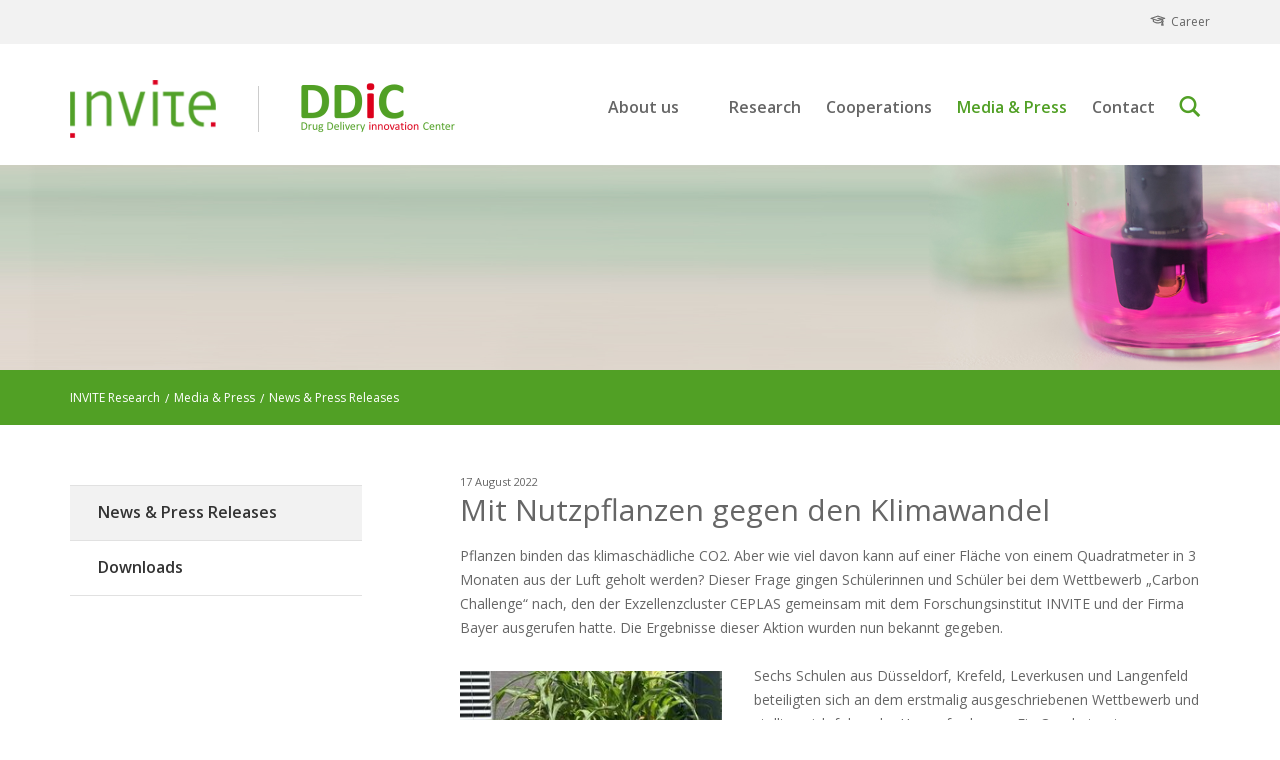

--- FILE ---
content_type: text/html;charset=utf-8
request_url: https://www.invite-research.com/media-press/news-press-releases/newsdetail/news/mit-nutzpflanzen-gegen-den-klimawandel
body_size: 6979
content:
<!DOCTYPE html><html xmlns="http://www.w3.org/1999/xhtml" xml:lang="en" lang="en"><head><meta charset="utf-8"><!-- This TYPO3 site has been realized by sunzinet AG - Full service Internet agency for consulting, conception & implementation: www.sunzinet.com - This website is powered by TYPO3 - inspiring people to share! TYPO3 is a free open source Content Management Framework initially created by Kasper Skaarhoj and licensed under GNU/GPL. TYPO3 is copyright 1998-2019 of Kasper Skaarhoj. Extensions are copyright of their respective owners. Information and contribution at https://typo3.org/ --><meta property="og:title" content="Mit Nutzpflanzen gegen den Klimawandel"/><meta property="og:type" content="article"/><meta property="og:url" content="https://www.invite-research.com/media-press/news-press-releases/newsdetail/news/mit-nutzpflanzen-gegen-den-klimawandel"/><meta property="og:image" content="https://www.invite-research.com/fileadmin/_processed_/7/4/csm_CarbonChallenge_Pflanzen2_f4cc34b477.jpg"/><meta property="og:image:width" content="500"/><meta property="og:image:height" content="282"/><meta name="description" content="Pflanzen binden das klimaschädliche CO2. Aber wie viel davon kann auf einer Fläche von einem Quadratmeter in 3 Monaten aus der Luft geholt werden? Dieser Frage gingen Schülerinnen und Schüler bei dem Wettbewerb „Carbon Challenge“ nach, den der Exzellenzcluster CEPLAS gemeinsam mit dem Forschungsinstitut INVITE und der Firma Bayer ausgerufen hatte. Die Ergebnisse dieser Aktion wurden nun bekannt gegeben."/><meta property="og:description" content="Pflanzen binden das klimaschädliche CO2. Aber wie viel davon kann auf einer Fläche von einem Quadratmeter in 3 Monaten aus der Luft geholt werden? Dieser Frage gingen Schülerinnen und Schüler bei dem Wettbewerb „Carbon Challenge“ nach, den der Exzellenzcluster CEPLAS gemeinsam mit dem Forschungsinstitut INVITE und der Firma Bayer ausgerufen hatte. Die Ergebnisse dieser Aktion wurden nun bekannt gegeben."/><meta name="generator" content="TYPO3 CMS"><meta name="viewport" content="width=device-width, initial-scale=1"><meta name="og:url" content="http://www.invite-research.com"><meta name="og:type" content="website"><meta name="twitter:card" content="summary"><title> News &amp; Press Releases | INVITE GmbH </title><meta name="robots" content="index,follow"/><link rel="canonical" href="https://www.invite-research.com/media-press/news-press-releases/newsdetail"/><meta property="og:title" content="News &amp; Press Releases"><meta property="og:image" content=""><meta name="twitter:card" content="summary"><meta name="twitter:title" content="News &amp; Press Releases"><meta name="twitter:image" content=""><link rel="stylesheet" type="text/css" href="https://fonts.googleapis.com/css?family=Open+Sans:400,300,400italic,600,600italic,700,800,300italic,700italic,800italic" media="all"><link rel="stylesheet" type="text/css" href="/assets/css/all.min.css?1624472172" media="all"><script id="Cookiebot" src="https://consent.cookiebot.com/uc.js" data-cbid="e17d3c9f-d738-4a03-8515-114b642a23db" data-culture="" data-blockingmode="auto" type="text/javascript"></script><script type="text/javascript">// <![CDATA[ // Set to the same value as the web property used on the site var gaProperty = 'UA-109614525-1'; // Disable tracking if the opt-out cookie exists. var disableStr = 'ga-disable-' + gaProperty; if (document.cookie.indexOf(disableStr + '=true') > -1) { window[disableStr] = true; } // Opt-out function function gaOptout() { document.cookie = disableStr + '=true; expires=Thu, 31 Dec 2099 23:59:59 UTC; path=/'; window[disableStr] = true; } </script><script type="text/javascript"><!-- Google Tag Manager --><script>(function(w,d,s,l,i){w[l]=w[l]||[];w[l].push({'gtm.start': new Date().getTime(),event:'gtm.js'});var f=d.getElementsByTagName(s)[0], j=d.createElement(s),dl=l!='dataLayer'?'&l='+l:'';j.async=true;j.src= 'https://www.googletagmanager.com/gtm.js?id='+i+dl;f.parentNode.insertBefore(j,f); })(window,document,'script','dataLayer','GTM-PF7CH3Q');</script><!-- End Google Tag Manager --></script></head><body class="language-en" data-languid="0"><script><noscript><iframe src="https://www.googletagmanager.com/ns.html?id=GTM-PF7CH3Q" height="0" width="0" style="display:none;visibility:hidden"></iframe></noscript></script><noscript><div>Javascript must be enabled for the correct page display</div></noscript><div id="wrapper"><div class="w1"><a class="accessibility" href="#main" accesskey="s">Skip to content</a><div class="header-area"><div class="topbar-area hidden-xs"><div class="container"><div class="row"><div class="col-xs-12"><ul class="top-nav list-inline hidden-xs"><li><a href="/about-us/career" data-uid="58">Career</a></li></ul></div></div></div></div><div class="dropdown search-slide-area"><a class="dropdown-toggle" data-toggle="dropdown" href="#" role="button" aria-expanded="false"><i class="icon-magnifier-icon">&nbsp;</i><i class="icon-cross">&nbsp;</i></a><div class="dropdown-menu search-area" role="menu"><div class="container"><div class="row"><div class="col-xs-12"><form method="get" class="search-field-area" action="/search?tx__%5Bcontroller%5D=Standard&amp;cHash=24a54022b3e85ddeab84782d90dc613a"><div><input type="hidden" name="__referrer[@extension]" value=""/><input type="hidden" name="__referrer[@controller]" value="Standard"/><input type="hidden" name="__referrer[@action]" value="index"/><input type="hidden" name="__referrer[arguments]" value="YTowOnt9bc99015fe2b2a60a6fbac44bb849cb649c0f0ce8"/><input type="hidden" name="__referrer[@request]" value="a:3:{s:10:&quot;@extension&quot;;N;s:11:&quot;@controller&quot;;s:8:&quot;Standard&quot;;s:7:&quot;@action&quot;;s:5:&quot;index&quot;;}90c21fe4b79ff9a563a14941527d83c2a515e789"/><input type="hidden" name="__trustedProperties" value="a:0:{}efb18feac15b070e90417c9f83b2bf3cc1a1b3f4"/></div><label for="search1" class="hidden">&nbsp;</label><input id="search1" type="search" name="tx_kesearch_pi1[sword]" class="search tx-quickfinder-searchbox-sword" autocomplete="off" placeholder="Please enter a searchterm.."><button type="submit"><i class="icon-magnifier-icon">&nbsp;</i></button></form></div></div></div><div class="tx-quickfinder-searchbox-results"></div></div></div><header id="header"><div class="container"><div class="row"><div class="col-xs-12"><div class="header-brand"><strong class="logo"><a href="https://www.invite-research.com/" title="INVITE GmbH"><img title="INVITE GmbH" alt="INVITE GmbH" src="/fileadmin/user_upload/invite-gmbh.png" width="146" height="58"/></a></strong><div class="logo-divider"></div><a href="https://ddic.invite-research.com/" class="ddic-logo"><img title="Drug Delivery innovation Center" alt="DDiC Logo" src="/assets/images/drug-delivery-innovation-center.png"></a></div><div class="header-right"><nav class="navbar navbar-default"><div class="container-fluid"><div class="navbar-header"><button type="button" class="navbar-toggle collapsed" data-toggle="collapse" data-target="#bs-example-navbar-collapse-1" aria-expanded="false"><span class="icon-bar bar1">&nbsp;</span><span class="icon-bar bar2">&nbsp;</span><span class="icon-bar bar3">&nbsp;</span></button></div><div class="collapse navbar-collapse" id="bs-example-navbar-collapse-1"><div class="nav-drop"><form action="#" class="search-field visible-xs"><label for="search2" class="hidden">&nbsp;</label><input id="search2" type="search" placeholder="Suchbegriff..."><button type="submit"><i class="icon-magnifier-icon">&nbsp;</i></button></form><ul class="nav navbar-nav true-0"><li class="dropdown"><a href="/about-us/values-mission" class="dropdown-toggle disabled" data-toggle="dropdown" role="button" aria-haspopup="true" aria-expanded="false">About us<i class="icon-next-arrow">&nbsp;</i><i class="icon-down-arrow"></i></a><div class="dropdown-menu"><ul class="menu"><li><a href="/about-us/values-mission">Values & Mission</a></li><li><a href="/about-us/company-facts">Company Facts</a></li><li><a href="/about-us/company-statements">Company Statements</a></li><li><a href="/about-us/team">Team</a></li><li><a href="/about-us/awards">Awards</a></li><li class="dropdown"><a href="/about-us/career" class="dropdown-toggle disabled" data-toggle="dropdown" role="button" aria-haspopup="true" aria-expanded="false">Career<i class="hidden-xs hidden-sm icon-next-arrow add">&nbsp;</i></a><div class="dropdown-menu add"><ul class="menu"><li><a href="/about-us/career/open-positions">Open Positions</a></li></ul></div></li></ul></div></li><li><a href="/206"><i class="icon-next-arrow">&nbsp;</i><i class="icon-down-arrow"></i></a></li><li class="dropdown"><a href="/research" class="dropdown-toggle disabled" data-toggle="dropdown" role="button" aria-haspopup="true" aria-expanded="false">Research<i class="icon-next-arrow">&nbsp;</i><i class="icon-down-arrow"></i></a><div class="dropdown-menu"><ul class="menu"><li class="dropdown"><a href="/research/smart-automation" class="dropdown-toggle disabled" data-toggle="dropdown" role="button" aria-haspopup="true" aria-expanded="false">Smart Automation<i class="hidden-xs hidden-sm icon-next-arrow add">&nbsp;</i></a><div class="dropdown-menu add"><ul class="menu"><li><a href="/research/smart-automation/project-rox">Project RoX</a></li><li><a href="/research/smart-automation/tracebot">TraceBot</a></li><li><a href="/research/smart-automation/robotics-lab">Robotics Lab</a></li><li><a href="/research/smart-automation/digital-showcase-center">Digital Showcase Center</a></li><li><a href="/research/smart-automation/lab-orchestration-platform">Lab Orchestration Platform</a></li></ul></div></li><li class="dropdown"><a href="/research/formulation-technology" class="dropdown-toggle disabled" data-toggle="dropdown" role="button" aria-haspopup="true" aria-expanded="false">Formulation Technology<i class="hidden-xs hidden-sm icon-next-arrow add">&nbsp;</i></a><div class="dropdown-menu add"><ul class="menu"><li><a href="http://ddic.invite-research.com/">DDIC</a></li><li><a href="/research/formulation-technology/formulation-process-lab">Formulation & Process Lab</a></li></ul></div></li><li class="dropdown"><a href="/research/sustainability-and-innovation" class="dropdown-toggle disabled" data-toggle="dropdown" role="button" aria-haspopup="true" aria-expanded="false">Sustainability and Innovation<i class="hidden-xs hidden-sm icon-next-arrow add">&nbsp;</i></a><div class="dropdown-menu add"><ul class="menu"><li><a href="/research/sustainability-and-innovation/modularization-the-way-to-more-efficient-use-of-air-compressors-in-industry">Modularization - The way to more efficient use of air compressors in industry!</a></li></ul></div></li><li class="dropdown"><a href="/research/invite-events" class="dropdown-toggle disabled" data-toggle="dropdown" role="button" aria-haspopup="true" aria-expanded="false">INVITE Events<i class="hidden-xs hidden-sm icon-next-arrow add">&nbsp;</i></a><div class="dropdown-menu add"><ul class="menu"><li><a href="/research/invite-events/invite-science-day-2025">Invite Science Day 2025</a></li><li><a href="/research/invite-events/invite-science-day-2024">Invite Science Day 2024</a></li><li><a href="/research/invite-events/invite-conference-2022">Invite Conference 2022</a></li><li><a href="/research/invite-events/ddic-research-building-opening-ceremony">DDIC Research Building – Opening Ceremony</a></li><li><a href="/research/invite-events/baylabinvite-eroeffnungsfeier">Baylab@INVITE - Eröffnungsfeier</a></li></ul></div></li><li class="dropdown"><a href="/research/science-talks" class="dropdown-toggle disabled" data-toggle="dropdown" role="button" aria-haspopup="true" aria-expanded="false">Science Talks<i class="hidden-xs hidden-sm icon-next-arrow add">&nbsp;</i></a><div class="dropdown-menu add"><ul class="menu"><li><a href="/research/science-talks/invite-science-talk-2025-robotics">INVITE Science Talk 2025 - Robotics</a></li></ul></div></li><li class="dropdown"><a href="/research/former-science-talks" class="dropdown-toggle disabled" data-toggle="dropdown" role="button" aria-haspopup="true" aria-expanded="false">Former Science Talks<i class="hidden-xs hidden-sm icon-next-arrow add">&nbsp;</i></a><div class="dropdown-menu add"><ul class="menu"><li><a href="/research/former-science-talks/2022">2022</a></li><li><a href="/research/former-science-talks/2023">2023</a></li><li><a href="/research/former-science-talks/2024">2024</a></li><li><a href="/research/former-science-talks/2025">2025</a></li></ul></div></li><li class="dropdown"><a href="/research/former-research-projects" class="dropdown-toggle disabled" data-toggle="dropdown" role="button" aria-haspopup="true" aria-expanded="false">Former Research Projects<i class="hidden-xs hidden-sm icon-next-arrow add">&nbsp;</i></a><div class="dropdown-menu add"><ul class="menu"><li><a href="/research/former-research-projects/consens">CONSENS</a></li><li><a href="/research/former-research-projects/co2rrect">CO2RRECT</a></li><li><a href="/research/former-research-projects/f3-factory">F³-Factory</a></li><li><a href="/research/former-research-projects/mobidik">MoBiDiK</a></li><li><a href="/research/former-research-projects/synflow">SYNFLOW</a></li></ul></div></li><li class="dropdown"><a href="/research/publications" class="dropdown-toggle disabled" data-toggle="dropdown" role="button" aria-haspopup="true" aria-expanded="false">Publications<i class="hidden-xs hidden-sm icon-next-arrow add">&nbsp;</i></a><div class="dropdown-menu add"><ul class="menu"><li><a href="/research/publications/2025">2025</a></li><li><a href="/research/publications/2024">2024</a></li><li><a href="/research/publications/2023">2023</a></li><li><a href="/research/publications/2022">2022</a></li><li><a href="/research/publications/2021">2021</a></li><li><a href="/research/publications/2020">2020</a></li><li><a href="/research/publications/2019">2019</a></li><li><a href="/research/publications/2018">2018</a></li><li><a href="/research/publications/2017">2017</a></li><li><a href="/research/publications/2016">2016</a></li><li><a href="/research/publications/2015">2015</a></li><li><a href="/research/publications/2014">2014</a></li><li><a href="/research/publications/2013">2013</a></li></ul></div></li></ul></div></li><li class="dropdown"><a href="/cooperations/research-consortia" class="dropdown-toggle disabled" data-toggle="dropdown" role="button" aria-haspopup="true" aria-expanded="false">Cooperations<i class="icon-next-arrow">&nbsp;</i><i class="icon-down-arrow"></i></a><div class="dropdown-menu"><ul class="menu"><li class="dropdown"><a href="/cooperations/baylabinvite" class="dropdown-toggle disabled" data-toggle="dropdown" role="button" aria-haspopup="true" aria-expanded="false">Baylab@INVITE<i class="hidden-xs hidden-sm icon-next-arrow add">&nbsp;</i></a><div class="dropdown-menu add"><ul class="menu"><li><a href="/cooperations/baylabinvite/girlsday-2026">Girlsday 2026</a></li></ul></div></li><li><a href="/cooperations/research-consortia">Research Consortia</a></li><li><a href="/cooperations/customer-projects">Customer Projects</a></li><li><a href="https://ddic.invite-research.com/">Drug Delivery Innovation Center</a></li><li><a href="/cooperations/committee-work">Committee Work</a></li></ul></div></li><li class="dropdown active"><a href="/media-press" class="dropdown-toggle disabled" data-toggle="dropdown" role="button" aria-haspopup="true" aria-expanded="false">Media & Press<i class="icon-next-arrow">&nbsp;</i><i class="icon-down-arrow"></i></a><div class="dropdown-menu"><ul class="menu"><li class="active"><a href="/media-press/news-press-releases">News & Press Releases</a></li><li><a href="/media-press/downloads">Downloads</a></li></ul></div></li><li><a href="/contact">Contact<i class="icon-next-arrow">&nbsp;</i><i class="icon-down-arrow"></i></a></li></ul></div></div></div></nav></div></div></div></div></header></div><section class="visual-area"><div class="visual-holder"><img src="/fileadmin/user_upload/Header_Contentseiten/Invite_laboratory_beaker_Sliderimage_1920x308px.jpg" width="1920" height="308" alt="News & Press Releases INVITE GmbH" ></div><div class="breadcrumb-area"><div class="container"><div class="row"><div class="col-xs-12"><ol class="breadcrumb" itemscope itemtype="http://schema.org/BreadcrumbList"><li property="itemListElement" itemscope itemtype="http://schema.org/ListItem"><a href="/" itemprop="item"><span itemprop="name">INVITE Research</span></a><meta itemprop="position" content="1"></li><li property="itemListElement" itemscope itemtype="http://schema.org/ListItem"><a href="/media-press" itemprop="item"><span itemprop="name">Media &amp; Press</span></a><meta itemprop="position" content="2"></li><li property="itemListElement" itemscope itemtype="http://schema.org/ListItem"><a href="/media-press/news-press-releases" itemprop="item"><span itemprop="name">News &amp; Press Releases</span></a><meta itemprop="position" content="3"></li></ol></div></div></div></section><main id="main" role="main"><div class="container"><div class="row"><aside id="sidebar" class="hidden-xs hidden-sm col-md-3"><nav class="sub-nav-holder"><ul class="sub-nav-area list-unstyled"><li class="first active"><a href="/media-press/news-press-releases">News & Press Releases</a></li><li class="last"><a href="/media-press/downloads">Downloads</a></li></ul></nav></aside><div class="col-xs-12 col-md-9"><section id="content"><!--TYPO3SEARCH_begin--><div class="container"><div class="row"><div class="col-sm-12"><div id="c318" class="frame frame-default frame-type-list frame-layout-0"><div class="news news-single news-holder"><div class="article" itemscope="itemscope" itemtype="http://schema.org/Article"><div class="footer"><span class="news-list-date"><time datetime="2022-08-17"> 17 August 2022 <meta itemprop="datePublished" content="2022-08-17"/></time></span></div><div class="header"><h2 itemprop="headline">Mit Nutzpflanzen gegen den Klimawandel</h2></div><div class="teaser-text" itemprop="description"><p>Pflanzen binden das klimaschädliche CO2. Aber wie viel davon kann auf einer Fläche von einem Quadratmeter in 3 Monaten aus der Luft geholt werden? Dieser Frage gingen Schülerinnen und Schüler bei dem Wettbewerb „Carbon Challenge“ nach, den der Exzellenzcluster CEPLAS gemeinsam mit dem Forschungsinstitut INVITE und der Firma Bayer ausgerufen hatte. Die Ergebnisse dieser Aktion wurden nun bekannt gegeben.</p></div><div class="news-img-wrap align-left"><div class="outer"><div class="mediaelement mediaelement-image"><a href="/fileadmin/_processed_/7/4/csm_CarbonChallenge_Pflanzen2_44b73c1ded.jpg" title="" class="lightbox" rel="lightbox[myImageSet]"><img src="/fileadmin/_processed_/7/4/csm_CarbonChallenge_Pflanzen2_a64bd91274.jpg" width="282" height="159" alt="Mit Nutzpflanzen gegen den Klimawandel INVITE GmbH"/></a></div></div></div><div class="news-text-wrap" itemprop="articleBody"><p>Sechs Schulen aus Düsseldorf, Krefeld, Leverkusen und Langenfeld beteiligten sich an dem erstmalig ausgeschriebenen Wettbewerb und stellten sich folgender Herausforderung: Ein Quadratmeter Bodenfläche sollte im April so eingesät werden, dass bis zur Ernte im Juni möglichst viel Biomasse entsteht, und damit möglichst viel CO<sub>2</sub> gebunden wird. Die Schülerinnen und Schüler zeigten viel Kreativität bei der Bewältigung dieser Aufgabe und nutzten den vorhandenen Raum auf ganz unterschiedliche Weise. Die Organisatoren des Projekts, Dr. Petra Bracht (CEPLAS) und Dr. Tom Maes (INVITE), waren begeistert vom Einfallsreichtum der Teilnehmerinnen und Teilnehmer. „Es war sehr spannend, bei der Ernte die unterschiedlichen Ansätze der Gruppen zu erkennen. Die einen bauten die Pflanzen auf mehreren Etagen an, die anderen bauten ein Hochbeet.“, sagte Bracht.</p><p>In dieser Woche wurden nun die Gewinnerteams bekanntgegeben. Die Gruppe des Konrad-Adenauer-Gymnasiums in Langenfeld konnte mit ihrer Parzelle die größte Menge an Trockenmasse erzielen und belegte damit den ersten Platz im Wettbewerb. Es schlossen sich das Berufskolleg Vera Beckers in Krefeld mit dem zweiten Platz und das Geschwister-Scholl-Gymnasium in Düsseldorf mit dem dritten Platz an. Die drei erstplatzierten Gruppen können sich nun über Klassenfahrten zur Bayer AG, bzw. zu CEPLAS an der Heinrich-Heine-Universität Düsseldorf freuen, wo sie Führungen durch die Forschungslabore unternehmen werden. Zusammen haben alle sechs Schulen 6kg CO<sub>2</sub> in Biomasse verwandelt. Das entspricht ungefähr einer 20 km langen Fahrt mit einem Kleinwagen mit Benzinmotor.&nbsp;</p><p>Alle Schulgruppen haben sich in gleicher Weise mit der CO<sub>2</sub>-Problematik und dem Klimawandel auseinandergesetzt. Dass der Anbau von Pflanzen eine nachhaltige Möglichkeit ist, um CO<sub>2</sub> aus der Luft zu binden, wurde allen Schülerinnen und Schülern klar. Und genau das war Ziel der Carbon Challenge, die vielleicht auch im nächsten Jahr wieder ausgerufen wird. Dazu äußerte sich Tom Maes: „Die Aktion war ein voller Erfolg und nach Auswertung des Projektes werden wir entscheiden, ob wir es in 2023 wiederholen werden.“</p></div><div class="news-related-wrap"></div></div></div></div></div></div></div><!--TYPO3SEARCH_end--></section></div></div></div></main><footer id="footer"><div class="footer-holder"><div class="container"><div class="row"><div class="col-xs-12"><div class="row footer-frame"><div class="col-xs-12 col-sm-6 col-md-3"><div class="footer-block"><div class="footer-heading">Map Directions</div><p>Find the right way.</p><a class="map-preview" target="_blank" href="https://www.google.de/maps/place/INVITE/@51.0110962,6.9862735,17z/data=!4m12!1m6!3m5!1s0x47bf2ee04be156ed:0x721efc19adee5000!2sCHEMPARK+Leverkusen!8m2!3d51.0136579!4d6.9830119!3m4!1s0x0:0x2cb0e126a792680!8m2!3d51.010199!4d6.9880933"><img alt="" src="/assets/images/invite-map-preview.png"></a></div></div><div class="col-xs-12 col-sm-6 col-md-3"><div class="footer-block"><div class="footer-heading"> Awards </div><div class="elements-holder"><a href="/about-us/awards"><img src="/fileadmin/user_upload/Forschung_und_Entwicklung_2022_web_en__1_.png" width="473" height="408" alt="Mit Nutzpflanzen gegen den Klimawandel INVITE GmbH"/></a></div></div></div><div class="col-xs-12 col-sm-6 col-md-3"><div class="footer-block"><div class="footer-heading"> Quick access </div><nav class="footer-nav-area"><ul class="footer-nav list-unstyled"><li><a href="/contact">Contact</a></li><li><a href="/sitemap">Sitemap</a></li><li><a href="/imprint">Imprint</a></li><li><a href="/quick-privacy">Privacy Policy</a></li></ul></nav></div></div><div class="col-xs-12 col-sm-6 col-md-3"><div class="footer-block"><div class="footer-heading"> Address </div><address><strong>Mail</strong>:<br /> INVITE GmbH <br/> Chempark, Gebäude W 32<br /> D-51368 Leverkusen, Germany </address><address><strong>Navigation</strong>:<br /> INVITE GmbH<br /> Otto-Bayer-Str. 32<br /> D-51061 Köln, Germany<br /></address><ul class="contact-list list-unstyled"><li><a href="tel:0221234567890" class="number"> +49 214 31203 - 102 </a></li><li><a class="email" href="javascript:linkTo_UnCryptMailto('ocknvq,kphqBkpxkvg\/tgugctej0eqo');"> info@invite-research.com </a></li></ul></div></div></div></div></div></div></div><div class="copyright-area"><div class="container"><div class="row"><div class="col-xs-12"> &copy; 2026 INVITE GmbH - All rights reserved <a href="#wrapper" class="up-arrow hidden-xs hidden-sm">to top</a></div></div></div></div></footer><a class="accessibility" href="#wrapper">Back to top</a></div></div><script src="/assets/js/vendor/jquery-1.11.2.min.js?1504277547"></script><script src="/assets/js/vendor/bootstrap.min.js?1504277545"></script><script src="/assets/js/vendor/owl.carousel.min.js?1504277547"></script><script src="/assets/js/vendor/picturefill.min.js?1504277547"></script><script src="/assets/js/vendor/fancySelect.js?1504277545"></script><script src="/typo3conf/ext/sz_quickfinder/Resources/Public/JavaScript/SzQuickfinder.min.js?1536570904"></script><script src="/assets/js/jquery.main.js?1504277544"></script><script src="/typo3temp/assets/js/9a38f34785.js?1606907444"></script><script src="/typo3conf/ext/powermail/Resources/Public/JavaScripts/Libraries/jquery.datetimepicker.min.js?1504698270"></script><script src="/typo3conf/ext/powermail/Resources/Public/JavaScripts/Libraries/parsley.min.js?1504698270"></script><script src="/typo3conf/ext/powermail/Resources/Public/JavaScripts/Powermail/Tabs.min.js?1504698270"></script></body></html>

--- FILE ---
content_type: text/css
request_url: https://www.invite-research.com/assets/css/all.min.css?1624472172
body_size: 38361
content:
/*!
 * Bootstrap v3.3.5 (http://getbootstrap.com)
 * Copyright 2011-2015 Twitter, Inc.
 * Licensed under MIT (https://github.com/twbs/bootstrap/blob/master/LICENSE)
 *//*! normalize.css v3.0.3 | MIT License | github.com/necolas/normalize.css */html{font-family:sans-serif;-ms-text-size-adjust:100%;-webkit-text-size-adjust:100%}body{margin:0}article,aside,details,figcaption,figure,footer,header,hgroup,main,menu,nav,section,summary{display:block}audio,canvas,progress,video{display:inline-block;vertical-align:baseline}audio:not([controls]){display:none;height:0}[hidden],template{display:none}a{background-color:transparent}a:active,a:hover{outline:0}abbr[title]{border-bottom:1px dotted}b,strong{font-weight:bold}dfn{font-style:italic}h1{font-size:2em;margin:0.67em 0}mark{background:#ff0;color:#000}small{font-size:80%}sub,sup{font-size:75%;line-height:0;position:relative;vertical-align:baseline}sup{top:-0.5em}sub{bottom:-0.25em}img{border:0}svg:not(:root){overflow:hidden}figure{margin:1em 40px}hr{box-sizing:content-box;height:0}pre{overflow:auto}code,kbd,pre,samp{font-family:monospace,monospace;font-size:1em}button,input,optgroup,select,textarea{color:inherit;font:inherit;margin:0}button{overflow:visible}button,select{text-transform:none}button,html input[type="button"],input[type="reset"],input[type="submit"]{-webkit-appearance:button;cursor:pointer}button[disabled],html input[disabled]{cursor:default}button::-moz-focus-inner,input::-moz-focus-inner{border:0;padding:0}input{line-height:normal}input[type="checkbox"],input[type="radio"]{box-sizing:border-box;padding:0}input[type="number"]::-webkit-inner-spin-button,input[type="number"]::-webkit-outer-spin-button{height:auto}input[type="search"]{-webkit-appearance:textfield;box-sizing:content-box}input[type="search"]::-webkit-search-cancel-button,input[type="search"]::-webkit-search-decoration{-webkit-appearance:none}fieldset{border:1px solid #c0c0c0;margin:0 2px;padding:0.35em 0.625em 0.75em}legend{border:0;padding:0}textarea{overflow:auto}optgroup{font-weight:bold}table{border-collapse:collapse;border-spacing:0}td,th{padding:0}/*! Source: https://github.com/h5bp/html5-boilerplate/blob/master/src/css/main.css */@font-face{font-family:'Glyphicons Halflings';src:url('../fonts/bootstrap/glyphicons-halflings-regular.eot');src:url('../fonts/bootstrap/glyphicons-halflings-regular.eot?#iefix') format('embedded-opentype'),url('../fonts/bootstrap/glyphicons-halflings-regular.woff2') format('woff2'),url('../fonts/bootstrap/glyphicons-halflings-regular.woff') format('woff'),url('../fonts/bootstrap/glyphicons-halflings-regular.ttf') format('truetype'),url('../fonts/bootstrap/glyphicons-halflings-regular.svg#glyphicons_halflingsregular') format('svg')}.glyphicon{position:relative;top:1px;display:inline-block;font-family:'Glyphicons Halflings';font-style:normal;font-weight:normal;line-height:1;-webkit-font-smoothing:antialiased;-moz-osx-font-smoothing:grayscale}.glyphicon-asterisk:before{content:"\2a"}.glyphicon-plus:before{content:"\2b"}.glyphicon-euro:before,.glyphicon-eur:before{content:"\20ac"}.glyphicon-minus:before{content:"\2212"}.glyphicon-cloud:before{content:"\2601"}.glyphicon-envelope:before{content:"\2709"}.glyphicon-pencil:before{content:"\270f"}.glyphicon-glass:before{content:"\e001"}.glyphicon-music:before{content:"\e002"}.glyphicon-search:before{content:"\e003"}.glyphicon-heart:before{content:"\e005"}.glyphicon-star:before{content:"\e006"}.glyphicon-star-empty:before{content:"\e007"}.glyphicon-user:before{content:"\e008"}.glyphicon-film:before{content:"\e009"}.glyphicon-th-large:before{content:"\e010"}.glyphicon-th:before{content:"\e011"}.glyphicon-th-list:before{content:"\e012"}.glyphicon-ok:before{content:"\e013"}.glyphicon-remove:before{content:"\e014"}.glyphicon-zoom-in:before{content:"\e015"}.glyphicon-zoom-out:before{content:"\e016"}.glyphicon-off:before{content:"\e017"}.glyphicon-signal:before{content:"\e018"}.glyphicon-cog:before{content:"\e019"}.glyphicon-trash:before{content:"\e020"}.glyphicon-home:before{content:"\e021"}.glyphicon-file:before{content:"\e022"}.glyphicon-time:before{content:"\e023"}.glyphicon-road:before{content:"\e024"}.glyphicon-download-alt:before{content:"\e025"}.glyphicon-download:before{content:"\e026"}.glyphicon-upload:before{content:"\e027"}.glyphicon-inbox:before{content:"\e028"}.glyphicon-play-circle:before{content:"\e029"}.glyphicon-repeat:before{content:"\e030"}.glyphicon-refresh:before{content:"\e031"}.glyphicon-list-alt:before{content:"\e032"}.glyphicon-lock:before{content:"\e033"}.glyphicon-flag:before{content:"\e034"}.glyphicon-headphones:before{content:"\e035"}.glyphicon-volume-off:before{content:"\e036"}.glyphicon-volume-down:before{content:"\e037"}.glyphicon-volume-up:before{content:"\e038"}.glyphicon-qrcode:before{content:"\e039"}.glyphicon-barcode:before{content:"\e040"}.glyphicon-tag:before{content:"\e041"}.glyphicon-tags:before{content:"\e042"}.glyphicon-book:before{content:"\e043"}.glyphicon-bookmark:before{content:"\e044"}.glyphicon-print:before{content:"\e045"}.glyphicon-camera:before{content:"\e046"}.glyphicon-font:before{content:"\e047"}.glyphicon-bold:before{content:"\e048"}.glyphicon-italic:before{content:"\e049"}.glyphicon-text-height:before{content:"\e050"}.glyphicon-text-width:before{content:"\e051"}.glyphicon-align-left:before{content:"\e052"}.glyphicon-align-center:before{content:"\e053"}.glyphicon-align-right:before{content:"\e054"}.glyphicon-align-justify:before{content:"\e055"}.glyphicon-list:before{content:"\e056"}.glyphicon-indent-left:before{content:"\e057"}.glyphicon-indent-right:before{content:"\e058"}.glyphicon-facetime-video:before{content:"\e059"}.glyphicon-picture:before{content:"\e060"}.glyphicon-map-marker:before{content:"\e062"}.glyphicon-adjust:before{content:"\e063"}.glyphicon-tint:before{content:"\e064"}.glyphicon-edit:before{content:"\e065"}.glyphicon-share:before{content:"\e066"}.glyphicon-check:before{content:"\e067"}.glyphicon-move:before{content:"\e068"}.glyphicon-step-backward:before{content:"\e069"}.glyphicon-fast-backward:before{content:"\e070"}.glyphicon-backward:before{content:"\e071"}.glyphicon-play:before{content:"\e072"}.glyphicon-pause:before{content:"\e073"}.glyphicon-stop:before{content:"\e074"}.glyphicon-forward:before{content:"\e075"}.glyphicon-fast-forward:before{content:"\e076"}.glyphicon-step-forward:before{content:"\e077"}.glyphicon-eject:before{content:"\e078"}.glyphicon-chevron-left:before{content:"\e079"}.glyphicon-chevron-right:before{content:"\e080"}.glyphicon-plus-sign:before{content:"\e081"}.glyphicon-minus-sign:before{content:"\e082"}.glyphicon-remove-sign:before{content:"\e083"}.glyphicon-ok-sign:before{content:"\e084"}.glyphicon-question-sign:before{content:"\e085"}.glyphicon-info-sign:before{content:"\e086"}.glyphicon-screenshot:before{content:"\e087"}.glyphicon-remove-circle:before{content:"\e088"}.glyphicon-ok-circle:before{content:"\e089"}.glyphicon-ban-circle:before{content:"\e090"}.glyphicon-arrow-left:before{content:"\e091"}.glyphicon-arrow-right:before{content:"\e092"}.glyphicon-arrow-up:before{content:"\e093"}.glyphicon-arrow-down:before{content:"\e094"}.glyphicon-share-alt:before{content:"\e095"}.glyphicon-resize-full:before{content:"\e096"}.glyphicon-resize-small:before{content:"\e097"}.glyphicon-exclamation-sign:before{content:"\e101"}.glyphicon-gift:before{content:"\e102"}.glyphicon-leaf:before{content:"\e103"}.glyphicon-fire:before{content:"\e104"}.glyphicon-eye-open:before{content:"\e105"}.glyphicon-eye-close:before{content:"\e106"}.glyphicon-warning-sign:before{content:"\e107"}.glyphicon-plane:before{content:"\e108"}.glyphicon-calendar:before{content:"\e109"}.glyphicon-random:before{content:"\e110"}.glyphicon-comment:before{content:"\e111"}.glyphicon-magnet:before{content:"\e112"}.glyphicon-chevron-up:before{content:"\e113"}.glyphicon-chevron-down:before{content:"\e114"}.glyphicon-retweet:before{content:"\e115"}.glyphicon-shopping-cart:before{content:"\e116"}.glyphicon-folder-close:before{content:"\e117"}.glyphicon-folder-open:before{content:"\e118"}.glyphicon-resize-vertical:before{content:"\e119"}.glyphicon-resize-horizontal:before{content:"\e120"}.glyphicon-hdd:before{content:"\e121"}.glyphicon-bullhorn:before{content:"\e122"}.glyphicon-bell:before{content:"\e123"}.glyphicon-certificate:before{content:"\e124"}.glyphicon-thumbs-up:before{content:"\e125"}.glyphicon-thumbs-down:before{content:"\e126"}.glyphicon-hand-right:before{content:"\e127"}.glyphicon-hand-left:before{content:"\e128"}.glyphicon-hand-up:before{content:"\e129"}.glyphicon-hand-down:before{content:"\e130"}.glyphicon-circle-arrow-right:before{content:"\e131"}.glyphicon-circle-arrow-left:before{content:"\e132"}.glyphicon-circle-arrow-up:before{content:"\e133"}.glyphicon-circle-arrow-down:before{content:"\e134"}.glyphicon-globe:before{content:"\e135"}.glyphicon-wrench:before{content:"\e136"}.glyphicon-tasks:before{content:"\e137"}.glyphicon-filter:before{content:"\e138"}.glyphicon-briefcase:before{content:"\e139"}.glyphicon-fullscreen:before{content:"\e140"}.glyphicon-dashboard:before{content:"\e141"}.glyphicon-paperclip:before{content:"\e142"}.glyphicon-heart-empty:before{content:"\e143"}.glyphicon-link:before{content:"\e144"}.glyphicon-phone:before{content:"\e145"}.glyphicon-pushpin:before{content:"\e146"}.glyphicon-usd:before{content:"\e148"}.glyphicon-gbp:before{content:"\e149"}.glyphicon-sort:before{content:"\e150"}.glyphicon-sort-by-alphabet:before{content:"\e151"}.glyphicon-sort-by-alphabet-alt:before{content:"\e152"}.glyphicon-sort-by-order:before{content:"\e153"}.glyphicon-sort-by-order-alt:before{content:"\e154"}.glyphicon-sort-by-attributes:before{content:"\e155"}.glyphicon-sort-by-attributes-alt:before{content:"\e156"}.glyphicon-unchecked:before{content:"\e157"}.glyphicon-expand:before{content:"\e158"}.glyphicon-collapse-down:before{content:"\e159"}.glyphicon-collapse-up:before{content:"\e160"}.glyphicon-log-in:before{content:"\e161"}.glyphicon-flash:before{content:"\e162"}.glyphicon-log-out:before{content:"\e163"}.glyphicon-new-window:before{content:"\e164"}.glyphicon-record:before{content:"\e165"}.glyphicon-save:before{content:"\e166"}.glyphicon-open:before{content:"\e167"}.glyphicon-saved:before{content:"\e168"}.glyphicon-import:before{content:"\e169"}.glyphicon-export:before{content:"\e170"}.glyphicon-send:before{content:"\e171"}.glyphicon-floppy-disk:before{content:"\e172"}.glyphicon-floppy-saved:before{content:"\e173"}.glyphicon-floppy-remove:before{content:"\e174"}.glyphicon-floppy-save:before{content:"\e175"}.glyphicon-floppy-open:before{content:"\e176"}.glyphicon-credit-card:before{content:"\e177"}.glyphicon-transfer:before{content:"\e178"}.glyphicon-cutlery:before{content:"\e179"}.glyphicon-header:before{content:"\e180"}.glyphicon-compressed:before{content:"\e181"}.glyphicon-earphone:before{content:"\e182"}.glyphicon-phone-alt:before{content:"\e183"}.glyphicon-tower:before{content:"\e184"}.glyphicon-stats:before{content:"\e185"}.glyphicon-sd-video:before{content:"\e186"}.glyphicon-hd-video:before{content:"\e187"}.glyphicon-subtitles:before{content:"\e188"}.glyphicon-sound-stereo:before{content:"\e189"}.glyphicon-sound-dolby:before{content:"\e190"}.glyphicon-sound-5-1:before{content:"\e191"}.glyphicon-sound-6-1:before{content:"\e192"}.glyphicon-sound-7-1:before{content:"\e193"}.glyphicon-copyright-mark:before{content:"\e194"}.glyphicon-registration-mark:before{content:"\e195"}.glyphicon-cloud-download:before{content:"\e197"}.glyphicon-cloud-upload:before{content:"\e198"}.glyphicon-tree-conifer:before{content:"\e199"}.glyphicon-tree-deciduous:before{content:"\e200"}.glyphicon-cd:before{content:"\e201"}.glyphicon-save-file:before{content:"\e202"}.glyphicon-open-file:before{content:"\e203"}.glyphicon-level-up:before{content:"\e204"}.glyphicon-copy:before{content:"\e205"}.glyphicon-paste:before{content:"\e206"}.glyphicon-alert:before{content:"\e209"}.glyphicon-equalizer:before{content:"\e210"}.glyphicon-king:before{content:"\e211"}.glyphicon-queen:before{content:"\e212"}.glyphicon-pawn:before{content:"\e213"}.glyphicon-bishop:before{content:"\e214"}.glyphicon-knight:before{content:"\e215"}.glyphicon-baby-formula:before{content:"\e216"}.glyphicon-tent:before{content:"\26fa"}.glyphicon-blackboard:before{content:"\e218"}.glyphicon-bed:before{content:"\e219"}.glyphicon-apple:before{content:"\f8ff"}.glyphicon-erase:before{content:"\e221"}.glyphicon-hourglass:before{content:"\231b"}.glyphicon-lamp:before{content:"\e223"}.glyphicon-duplicate:before{content:"\e224"}.glyphicon-piggy-bank:before{content:"\e225"}.glyphicon-scissors:before{content:"\e226"}.glyphicon-bitcoin:before{content:"\e227"}.glyphicon-btc:before{content:"\e227"}.glyphicon-xbt:before{content:"\e227"}.glyphicon-yen:before{content:"\00a5"}.glyphicon-jpy:before{content:"\00a5"}.glyphicon-ruble:before{content:"\20bd"}.glyphicon-rub:before{content:"\20bd"}.glyphicon-scale:before{content:"\e230"}.glyphicon-ice-lolly:before{content:"\e231"}.glyphicon-ice-lolly-tasted:before{content:"\e232"}.glyphicon-education:before{content:"\e233"}.glyphicon-option-horizontal:before{content:"\e234"}.glyphicon-option-vertical:before{content:"\e235"}.glyphicon-menu-hamburger:before{content:"\e236"}.glyphicon-modal-window:before{content:"\e237"}.glyphicon-oil:before{content:"\e238"}.glyphicon-grain:before{content:"\e239"}.glyphicon-sunglasses:before{content:"\e240"}.glyphicon-text-size:before{content:"\e241"}.glyphicon-text-color:before{content:"\e242"}.glyphicon-text-background:before{content:"\e243"}.glyphicon-object-align-top:before{content:"\e244"}.glyphicon-object-align-bottom:before{content:"\e245"}.glyphicon-object-align-horizontal:before{content:"\e246"}.glyphicon-object-align-left:before{content:"\e247"}.glyphicon-object-align-vertical:before{content:"\e248"}.glyphicon-object-align-right:before{content:"\e249"}.glyphicon-triangle-right:before{content:"\e250"}.glyphicon-triangle-left:before{content:"\e251"}.glyphicon-triangle-bottom:before{content:"\e252"}.glyphicon-triangle-top:before{content:"\e253"}.glyphicon-console:before{content:"\e254"}.glyphicon-superscript:before{content:"\e255"}.glyphicon-subscript:before{content:"\e256"}.glyphicon-menu-left:before{content:"\e257"}.glyphicon-menu-right:before{content:"\e258"}.glyphicon-menu-down:before{content:"\e259"}.glyphicon-menu-up:before{content:"\e260"}*{box-sizing:border-box}*:before,*:after{box-sizing:border-box}html{font-size:10px;-webkit-tap-highlight-color:rgba(0, 0, 0, 0)}body{font-family:Arial,Helvetica,sans-serif;font-size:14px;line-height:1.42857143;color:#666;background-color:#fff}input,button,select,textarea{font-family:inherit;font-size:inherit;line-height:inherit}a{color:#DB001F;text-decoration:none}a:hover,a:focus{color:#8f0014;text-decoration:none}a:focus{outline:thin dotted;outline:5px auto -webkit-focus-ring-color;outline-offset:-2px}figure{margin:0}img{vertical-align:middle}.img-responsive,.thumbnail > img,.thumbnail a > img,.carousel-inner > .item > img,.carousel-inner > .item > a > img{display:block;max-width:100%;height:auto}.img-rounded{border-radius:6px}.img-thumbnail{padding:4px;line-height:1.42857143;background-color:#fff;border:1px solid #ddd;border-radius:4px;-webkit-transition:all 0.2s ease-in-out;transition:all 0.2s ease-in-out;display:inline-block;max-width:100%;height:auto}.img-circle{border-radius:50%}hr{margin-top:20px;margin-bottom:20px;border:0;border-top:1px solid #eeeeee}.sr-only{position:absolute;width:1px;height:1px;margin:-1px;padding:0;overflow:hidden;clip:rect(0, 0, 0, 0);border:0}.sr-only-focusable:active,.sr-only-focusable:focus{position:static;width:auto;height:auto;margin:0;overflow:visible;clip:auto}[role="button"]{cursor:pointer}h1,h2,h3,h4,h5,h6,.h1,.h2,.h3,.h4,.h5,.h6{font-family:inherit;font-weight:700;line-height:1.1;color:inherit}h1 small,h2 small,h3 small,h4 small,h5 small,h6 small,.h1 small,.h2 small,.h3 small,.h4 small,.h5 small,.h6 small,h1 .small,h2 .small,h3 .small,h4 .small,h5 .small,h6 .small,.h1 .small,.h2 .small,.h3 .small,.h4 .small,.h5 .small,.h6 .small{font-weight:normal;line-height:1;color:#777777}h1,.h1,h2,.h2,h3,.h3{margin-top:20px;margin-bottom:10px}h1 small,.h1 small,h2 small,.h2 small,h3 small,.h3 small,h1 .small,.h1 .small,h2 .small,.h2 .small,h3 .small,.h3 .small{font-size:65%}h4,.h4,h5,.h5,h6,.h6{margin-top:10px;margin-bottom:10px}h4 small,.h4 small,h5 small,.h5 small,h6 small,.h6 small,h4 .small,.h4 .small,h5 .small,.h5 .small,h6 .small,.h6 .small{font-size:75%}h1,.h1{font-size:40px}h2,.h2{font-size:19px}h3,.h3{font-size:24px}h4,.h4{font-size:18px}h5,.h5{font-size:14px}h6,.h6{font-size:12px}p{margin:0 0 10px}.lead{margin-bottom:20px;font-size:16px;font-weight:300;line-height:1.4}small,.small{font-size:85%}mark,.mark{background-color:#fcf8e3;padding:.2em}.text-left{text-align:left}.text-right{text-align:right}.text-center{text-align:center}.text-justify{text-align:justify}.text-nowrap{white-space:nowrap}.text-lowercase{text-transform:lowercase}.text-uppercase{text-transform:uppercase}.text-capitalize{text-transform:capitalize}.text-muted{color:#777777}.text-primary{color:#337ab7}a.text-primary:hover,a.text-primary:focus{color:#286090}.text-success{color:#3c763d}a.text-success:hover,a.text-success:focus{color:#2b542c}.text-info{color:#31708f}a.text-info:hover,a.text-info:focus{color:#245269}.text-warning{color:#8a6d3b}a.text-warning:hover,a.text-warning:focus{color:#66512c}.text-danger{color:#a94442}a.text-danger:hover,a.text-danger:focus{color:#843534}.bg-primary{color:#fff;background-color:#337ab7}a.bg-primary:hover,a.bg-primary:focus{background-color:#286090}.bg-success{background-color:#dff0d8}a.bg-success:hover,a.bg-success:focus{background-color:#c1e2b3}.bg-info{background-color:#d9edf7}a.bg-info:hover,a.bg-info:focus{background-color:#afd9ee}.bg-warning{background-color:#fcf8e3}a.bg-warning:hover,a.bg-warning:focus{background-color:#f7ecb5}.bg-danger{background-color:#f2dede}a.bg-danger:hover,a.bg-danger:focus{background-color:#e4b9b9}.page-header{padding-bottom:9px;margin:40px 0 20px;border-bottom:1px solid #eeeeee}ul,ol{margin-top:0;margin-bottom:10px}ul ul,ol ul,ul ol,ol ol{margin-bottom:0}.list-unstyled{padding-left:0;list-style:none}.list-inline{padding-left:0;list-style:none;margin-left:-5px}.list-inline > li{display:inline-block;padding-left:5px;padding-right:5px}dl{margin-top:0;margin-bottom:20px}dt,dd{line-height:1.42857143}dt{font-weight:bold}dd{margin-left:0}abbr[title],abbr[data-original-title]{cursor:help;border-bottom:1px dotted #777777}.initialism{font-size:90%;text-transform:uppercase}blockquote{padding:10px 20px;margin:0 0 20px;font-size:17.5px;border-left:5px solid transparent}blockquote p:last-child,blockquote ul:last-child,blockquote ol:last-child{margin-bottom:0}blockquote footer,blockquote small,blockquote .small{display:block;font-size:80%;line-height:1.42857143;color:#777777}blockquote footer:before,blockquote small:before,blockquote .small:before{content:'\2014 \00A0'}.blockquote-reverse,blockquote.pull-right{padding-right:15px;padding-left:0;border-right:5px solid transparent;border-left:0;text-align:right}.blockquote-reverse footer:before,blockquote.pull-right footer:before,.blockquote-reverse small:before,blockquote.pull-right small:before,.blockquote-reverse .small:before,blockquote.pull-right .small:before{content:''}.blockquote-reverse footer:after,blockquote.pull-right footer:after,.blockquote-reverse small:after,blockquote.pull-right small:after,.blockquote-reverse .small:after,blockquote.pull-right .small:after{content:'\00A0 \2014'}address{margin-bottom:20px;font-style:normal;line-height:1.42857143}code,kbd,pre,samp{font-family:Menlo,Monaco,Consolas,"Courier New",monospace}code{padding:2px 4px;font-size:90%;color:#c7254e;background-color:#f9f2f4;border-radius:4px}kbd{padding:2px 4px;font-size:90%;color:#fff;background-color:#333;border-radius:3px;box-shadow:inset 0 -1px 0 rgba(0, 0, 0, 0.25)}kbd kbd{padding:0;font-size:100%;font-weight:bold;box-shadow:none}pre{display:block;padding:9.5px;margin:0 0 10px;font-size:13px;line-height:1.42857143;word-break:break-all;word-wrap:break-word;color:#333333;background-color:#f5f5f5;border:1px solid #ccc;border-radius:4px}pre code{padding:0;font-size:inherit;color:inherit;white-space:pre-wrap;background-color:transparent;border-radius:0}.pre-scrollable{max-height:340px;overflow-y:scroll}.container{margin-right:auto;margin-left:auto;padding-left:15px;padding-right:15px}.container-fluid{margin-right:auto;margin-left:auto;padding-left:15px;padding-right:15px}.row{margin-left:-15px;margin-right:-15px}.col-xs-1,.col-sm-1,.col-md-1,.col-lg-1,.col-xs-2,.col-sm-2,.col-md-2,.col-lg-2,.col-xs-3,.col-sm-3,.col-md-3,.col-lg-3,.col-xs-4,.col-sm-4,.col-md-4,.col-lg-4,.col-xs-5,.col-sm-5,.col-md-5,.col-lg-5,.col-xs-6,.col-sm-6,.col-md-6,.col-lg-6,.col-xs-7,.col-sm-7,.col-md-7,.col-lg-7,.col-xs-8,.col-sm-8,.col-md-8,.col-lg-8,.col-xs-9,.col-sm-9,.col-md-9,.col-lg-9,.col-xs-10,.col-sm-10,.col-md-10,.col-lg-10,.col-xs-11,.col-sm-11,.col-md-11,.col-lg-11,.col-xs-12,.col-sm-12,.col-md-12,.col-lg-12{position:relative;min-height:1px;padding-left:15px;padding-right:15px}.col-xs-1,.col-xs-2,.col-xs-3,.col-xs-4,.col-xs-5,.col-xs-6,.col-xs-7,.col-xs-8,.col-xs-9,.col-xs-10,.col-xs-11,.col-xs-12{float:left}.col-xs-12{width:100%}.col-xs-11{width:91.66666667%}.col-xs-10{width:83.33333333%}.col-xs-9{width:75%}.col-xs-8{width:66.66666667%}.col-xs-7{width:58.33333333%}.col-xs-6{width:50%}.col-xs-5{width:41.66666667%}.col-xs-4{width:33.33333333%}.col-xs-3{width:25%}.col-xs-2{width:16.66666667%}.col-xs-1{width:8.33333333%}.col-xs-pull-12{right:100%}.col-xs-pull-11{right:91.66666667%}.col-xs-pull-10{right:83.33333333%}.col-xs-pull-9{right:75%}.col-xs-pull-8{right:66.66666667%}.col-xs-pull-7{right:58.33333333%}.col-xs-pull-6{right:50%}.col-xs-pull-5{right:41.66666667%}.col-xs-pull-4{right:33.33333333%}.col-xs-pull-3{right:25%}.col-xs-pull-2{right:16.66666667%}.col-xs-pull-1{right:8.33333333%}.col-xs-pull-0{right:auto}.col-xs-push-12{left:100%}.col-xs-push-11{left:91.66666667%}.col-xs-push-10{left:83.33333333%}.col-xs-push-9{left:75%}.col-xs-push-8{left:66.66666667%}.col-xs-push-7{left:58.33333333%}.col-xs-push-6{left:50%}.col-xs-push-5{left:41.66666667%}.col-xs-push-4{left:33.33333333%}.col-xs-push-3{left:25%}.col-xs-push-2{left:16.66666667%}.col-xs-push-1{left:8.33333333%}.col-xs-push-0{left:auto}.col-xs-offset-12{margin-left:100%}.col-xs-offset-11{margin-left:91.66666667%}.col-xs-offset-10{margin-left:83.33333333%}.col-xs-offset-9{margin-left:75%}.col-xs-offset-8{margin-left:66.66666667%}.col-xs-offset-7{margin-left:58.33333333%}.col-xs-offset-6{margin-left:50%}.col-xs-offset-5{margin-left:41.66666667%}.col-xs-offset-4{margin-left:33.33333333%}.col-xs-offset-3{margin-left:25%}.col-xs-offset-2{margin-left:16.66666667%}.col-xs-offset-1{margin-left:8.33333333%}.col-xs-offset-0{margin-left:0%}table{background-color:transparent}caption{padding-top:8px;padding-bottom:8px;color:#777777;text-align:left}th{text-align:left}.table{width:100%;max-width:100%;margin-bottom:20px}.table > thead > tr > th,.table > tbody > tr > th,.table > tfoot > tr > th,.table > thead > tr > td,.table > tbody > tr > td,.table > tfoot > tr > td{padding:8px;line-height:1.42857143;vertical-align:top;border-top:1px solid #ddd}.table > thead > tr > th{vertical-align:bottom;border-bottom:2px solid #ddd}.table > caption + thead > tr:first-child > th,.table > colgroup + thead > tr:first-child > th,.table > thead:first-child > tr:first-child > th,.table > caption + thead > tr:first-child > td,.table > colgroup + thead > tr:first-child > td,.table > thead:first-child > tr:first-child > td{border-top:0}.table > tbody + tbody{border-top:2px solid #ddd}.table .table{background-color:#fff}.table-condensed > thead > tr > th,.table-condensed > tbody > tr > th,.table-condensed > tfoot > tr > th,.table-condensed > thead > tr > td,.table-condensed > tbody > tr > td,.table-condensed > tfoot > tr > td{padding:5px}.table-bordered{border:1px solid #ddd}.table-bordered > thead > tr > th,.table-bordered > tbody > tr > th,.table-bordered > tfoot > tr > th,.table-bordered > thead > tr > td,.table-bordered > tbody > tr > td,.table-bordered > tfoot > tr > td{border:1px solid #ddd}.table-bordered > thead > tr > th,.table-bordered > thead > tr > td{border-bottom-width:2px}.table-striped > tbody > tr:nth-of-type(odd){background-color:transparent}.table-hover > tbody > tr:hover{background-color:transparent}table col[class*="col-"]{position:static;float:none;display:table-column}table td[class*="col-"],table th[class*="col-"]{position:static;float:none;display:table-cell}.table > thead > tr > td.active,.table > tbody > tr > td.active,.table > tfoot > tr > td.active,.table > thead > tr > th.active,.table > tbody > tr > th.active,.table > tfoot > tr > th.active,.table > thead > tr.active > td,.table > tbody > tr.active > td,.table > tfoot > tr.active > td,.table > thead > tr.active > th,.table > tbody > tr.active > th,.table > tfoot > tr.active > th{background-color:transparent}.table-hover > tbody > tr > td.active:hover,.table-hover > tbody > tr > th.active:hover,.table-hover > tbody > tr.active:hover > td,.table-hover > tbody > tr:hover > .active,.table-hover > tbody > tr.active:hover > th{background-color:rgba(0, 0, 0, 0)}.table > thead > tr > td.success,.table > tbody > tr > td.success,.table > tfoot > tr > td.success,.table > thead > tr > th.success,.table > tbody > tr > th.success,.table > tfoot > tr > th.success,.table > thead > tr.success > td,.table > tbody > tr.success > td,.table > tfoot > tr.success > td,.table > thead > tr.success > th,.table > tbody > tr.success > th,.table > tfoot > tr.success > th{background-color:#dff0d8}.table-hover > tbody > tr > td.success:hover,.table-hover > tbody > tr > th.success:hover,.table-hover > tbody > tr.success:hover > td,.table-hover > tbody > tr:hover > .success,.table-hover > tbody > tr.success:hover > th{background-color:#d0e9c6}.table > thead > tr > td.info,.table > tbody > tr > td.info,.table > tfoot > tr > td.info,.table > thead > tr > th.info,.table > tbody > tr > th.info,.table > tfoot > tr > th.info,.table > thead > tr.info > td,.table > tbody > tr.info > td,.table > tfoot > tr.info > td,.table > thead > tr.info > th,.table > tbody > tr.info > th,.table > tfoot > tr.info > th{background-color:#d9edf7}.table-hover > tbody > tr > td.info:hover,.table-hover > tbody > tr > th.info:hover,.table-hover > tbody > tr.info:hover > td,.table-hover > tbody > tr:hover > .info,.table-hover > tbody > tr.info:hover > th{background-color:#c4e3f3}.table > thead > tr > td.warning,.table > tbody > tr > td.warning,.table > tfoot > tr > td.warning,.table > thead > tr > th.warning,.table > tbody > tr > th.warning,.table > tfoot > tr > th.warning,.table > thead > tr.warning > td,.table > tbody > tr.warning > td,.table > tfoot > tr.warning > td,.table > thead > tr.warning > th,.table > tbody > tr.warning > th,.table > tfoot > tr.warning > th{background-color:#fcf8e3}.table-hover > tbody > tr > td.warning:hover,.table-hover > tbody > tr > th.warning:hover,.table-hover > tbody > tr.warning:hover > td,.table-hover > tbody > tr:hover > .warning,.table-hover > tbody > tr.warning:hover > th{background-color:#faf2cc}.table > thead > tr > td.danger,.table > tbody > tr > td.danger,.table > tfoot > tr > td.danger,.table > thead > tr > th.danger,.table > tbody > tr > th.danger,.table > tfoot > tr > th.danger,.table > thead > tr.danger > td,.table > tbody > tr.danger > td,.table > tfoot > tr.danger > td,.table > thead > tr.danger > th,.table > tbody > tr.danger > th,.table > tfoot > tr.danger > th{background-color:#f2dede}.table-hover > tbody > tr > td.danger:hover,.table-hover > tbody > tr > th.danger:hover,.table-hover > tbody > tr.danger:hover > td,.table-hover > tbody > tr:hover > .danger,.table-hover > tbody > tr.danger:hover > th{background-color:#ebcccc}.table-responsive{overflow-x:auto;min-height:0.01%}fieldset{padding:0;margin:0;border:0;min-width:0}legend{display:block;width:100%;padding:0;margin-bottom:20px;font-size:21px;line-height:inherit;color:#333333;border:0;border-bottom:1px solid #e5e5e5}label{display:inline-block;max-width:100%;margin-bottom:5px;font-weight:bold}input[type="search"]{box-sizing:border-box}input[type="radio"],input[type="checkbox"]{margin:4px 0 0;margin-top:1px \9;line-height:normal}input[type="file"]{display:block}input[type="range"]{display:block;width:100%}select[multiple],select[size]{height:auto}input[type="file"]:focus,input[type="radio"]:focus,input[type="checkbox"]:focus{outline:thin dotted;outline:5px auto -webkit-focus-ring-color;outline-offset:-2px}output{display:block;padding-top:7px;font-size:14px;line-height:1.42857143;color:#666}.form-control{display:block;width:100%;height:34px;padding:6px 12px;font-size:14px;line-height:1.42857143;color:#666;background-color:#fff;background-image:none;border:1px solid #b9b9b9;border-radius:4px;box-shadow:inset 0 1px 1px rgba(0, 0, 0, 0.075);-webkit-transition:border-color ease-in-out .15s,box-shadow ease-in-out .15s;transition:border-color ease-in-out .15s,box-shadow ease-in-out .15s}.form-control:focus{border-color:#b9b9b9;outline:0;box-shadow:inset 0 1px 1px rgba(0,0,0,.075),0 0 8px rgba(185, 185, 185, 0.6)}.form-control::-moz-placeholder{color:#666;opacity:1}.form-control:-ms-input-placeholder{color:#666}.form-control::-webkit-input-placeholder{color:#666}.form-control[disabled],.form-control[readonly],fieldset[disabled] .form-control{background-color:#eeeeee;opacity:1}.form-control[disabled],fieldset[disabled] .form-control{cursor:not-allowed}textarea.form-control{height:auto}input[type="search"]{-webkit-appearance:none}.form-group{margin-bottom:15px}.radio,.checkbox{position:relative;display:block;margin-top:10px;margin-bottom:10px}.radio label,.checkbox label{min-height:20px;padding-left:20px;margin-bottom:0;font-weight:normal;cursor:pointer}.radio input[type="radio"],.radio-inline input[type="radio"],.checkbox input[type="checkbox"],.checkbox-inline input[type="checkbox"]{position:absolute;margin-left:-20px;margin-top:4px \9}.radio + .radio,.checkbox + .checkbox{margin-top:-5px}.radio-inline,.checkbox-inline{position:relative;display:inline-block;padding-left:20px;margin-bottom:0;vertical-align:middle;font-weight:normal;cursor:pointer}.radio-inline + .radio-inline,.checkbox-inline + .checkbox-inline{margin-top:0;margin-left:10px}input[type="radio"][disabled],input[type="checkbox"][disabled],input[type="radio"].disabled,input[type="checkbox"].disabled,fieldset[disabled] input[type="radio"],fieldset[disabled] input[type="checkbox"]{cursor:not-allowed}.radio-inline.disabled,.checkbox-inline.disabled,fieldset[disabled] .radio-inline,fieldset[disabled] .checkbox-inline{cursor:not-allowed}.radio.disabled label,.checkbox.disabled label,fieldset[disabled] .radio label,fieldset[disabled] .checkbox label{cursor:not-allowed}.form-control-static{padding-top:7px;padding-bottom:7px;margin-bottom:0;min-height:34px}.form-control-static.input-lg,.form-control-static.input-sm{padding-left:0;padding-right:0}.input-sm{height:30px;padding:5px 10px;font-size:12px;line-height:1.5;border-radius:3px}select.input-sm{height:30px;line-height:30px}textarea.input-sm,select[multiple].input-sm{height:auto}.form-group-sm .form-control{height:30px;padding:5px 10px;font-size:12px;line-height:1.5;border-radius:3px}.form-group-sm select.form-control{height:30px;line-height:30px}.form-group-sm textarea.form-control,.form-group-sm select[multiple].form-control{height:auto}.form-group-sm .form-control-static{height:30px;min-height:32px;padding:6px 10px;font-size:12px;line-height:1.5}.input-lg{height:46px;padding:10px 16px;font-size:18px;line-height:1.3333333;border-radius:6px}select.input-lg{height:46px;line-height:46px}textarea.input-lg,select[multiple].input-lg{height:auto}.form-group-lg .form-control{height:46px;padding:10px 16px;font-size:18px;line-height:1.3333333;border-radius:6px}.form-group-lg select.form-control{height:46px;line-height:46px}.form-group-lg textarea.form-control,.form-group-lg select[multiple].form-control{height:auto}.form-group-lg .form-control-static{height:46px;min-height:38px;padding:11px 16px;font-size:18px;line-height:1.3333333}.has-feedback{position:relative}.has-feedback .form-control{padding-right:42.5px}.form-control-feedback{position:absolute;top:0;right:0;z-index:2;display:block;width:34px;height:34px;line-height:34px;text-align:center;pointer-events:none}.input-lg + .form-control-feedback,.input-group-lg + .form-control-feedback,.form-group-lg .form-control + .form-control-feedback{width:46px;height:46px;line-height:46px}.input-sm + .form-control-feedback,.input-group-sm + .form-control-feedback,.form-group-sm .form-control + .form-control-feedback{width:30px;height:30px;line-height:30px}.has-success .help-block,.has-success .control-label,.has-success .radio,.has-success .checkbox,.has-success .radio-inline,.has-success .checkbox-inline,.has-success.radio label,.has-success.checkbox label,.has-success.radio-inline label,.has-success.checkbox-inline label{color:#3c763d}.has-success .form-control{border-color:#3c763d;box-shadow:inset 0 1px 1px rgba(0, 0, 0, 0.075)}.has-success .form-control:focus{border-color:#2b542c;box-shadow:inset 0 1px 1px rgba(0, 0, 0, 0.075),0 0 6px #67b168}.has-success .input-group-addon{color:#3c763d;border-color:#3c763d;background-color:#dff0d8}.has-success .form-control-feedback{color:#3c763d}.has-warning .help-block,.has-warning .control-label,.has-warning .radio,.has-warning .checkbox,.has-warning .radio-inline,.has-warning .checkbox-inline,.has-warning.radio label,.has-warning.checkbox label,.has-warning.radio-inline label,.has-warning.checkbox-inline label{color:#8a6d3b}.has-warning .form-control{border-color:#8a6d3b;box-shadow:inset 0 1px 1px rgba(0, 0, 0, 0.075)}.has-warning .form-control:focus{border-color:#66512c;box-shadow:inset 0 1px 1px rgba(0, 0, 0, 0.075),0 0 6px #c0a16b}.has-warning .input-group-addon{color:#8a6d3b;border-color:#8a6d3b;background-color:#fcf8e3}.has-warning .form-control-feedback{color:#8a6d3b}.has-error .help-block,.has-error .control-label,.has-error .radio,.has-error .checkbox,.has-error .radio-inline,.has-error .checkbox-inline,.has-error.radio label,.has-error.checkbox label,.has-error.radio-inline label,.has-error.checkbox-inline label{color:#a94442}.has-error .form-control{border-color:#a94442;box-shadow:inset 0 1px 1px rgba(0, 0, 0, 0.075)}.has-error .form-control:focus{border-color:#843534;box-shadow:inset 0 1px 1px rgba(0, 0, 0, 0.075),0 0 6px #ce8483}.has-error .input-group-addon{color:#a94442;border-color:#a94442;background-color:#f2dede}.has-error .form-control-feedback{color:#a94442}.has-feedback label ~ .form-control-feedback{top:25px}.has-feedback label.sr-only ~ .form-control-feedback{top:0}.help-block{display:block;margin-top:5px;margin-bottom:10px;color:#a6a6a6}.form-horizontal .radio,.form-horizontal .checkbox,.form-horizontal .radio-inline,.form-horizontal .checkbox-inline{margin-top:0;margin-bottom:0;padding-top:7px}.form-horizontal .radio,.form-horizontal .checkbox{min-height:27px}.form-horizontal .form-group{margin-left:-15px;margin-right:-15px}.form-horizontal .has-feedback .form-control-feedback{right:15px}.btn{display:inline-block;margin-bottom:0;font-weight:normal;text-align:center;vertical-align:middle;-ms-touch-action:manipulation;touch-action:manipulation;cursor:pointer;background-image:none;border:1px solid transparent;white-space:nowrap;padding:6px 12px;font-size:14px;line-height:1.42857143;border-radius:0;-webkit-user-select:none;-ms-user-select:none;user-select:none}.btn:focus,.btn:active:focus,.btn.active:focus,.btn.focus,.btn:active.focus,.btn.active.focus{outline:thin dotted;outline:5px auto -webkit-focus-ring-color;outline-offset:-2px}.btn:hover,.btn:focus,.btn.focus{color:#333;text-decoration:none}.btn:active,.btn.active{outline:0;background-image:none;box-shadow:inset 0 3px 5px rgba(0, 0, 0, 0.125)}.btn.disabled,.btn[disabled],fieldset[disabled] .btn{cursor:not-allowed;opacity:0.65;filter:alpha(opacity=65);box-shadow:none}a.btn.disabled,fieldset[disabled] a.btn{pointer-events:none}.btn-default{color:#333;background-color:transparent;border-color:#333}.btn-default:focus,.btn-default.focus{color:#333;background-color:rgba(0, 0, 0, 0);border-color:#000000}.btn-default:hover{color:#333;background-color:rgba(0, 0, 0, 0);border-color:#141414}.btn-default:active,.btn-default.active,.open > .dropdown-toggle.btn-default{color:#333;background-color:rgba(0, 0, 0, 0);border-color:#141414}.btn-default:active:hover,.btn-default.active:hover,.open > .dropdown-toggle.btn-default:hover,.btn-default:active:focus,.btn-default.active:focus,.open > .dropdown-toggle.btn-default:focus,.btn-default:active.focus,.btn-default.active.focus,.open > .dropdown-toggle.btn-default.focus{color:#333;background-color:rgba(0, 0, 0, 0);border-color:#000000}.btn-default:active,.btn-default.active,.open > .dropdown-toggle.btn-default{background-image:none}.btn-default.disabled,.btn-default[disabled],fieldset[disabled] .btn-default,.btn-default.disabled:hover,.btn-default[disabled]:hover,fieldset[disabled] .btn-default:hover,.btn-default.disabled:focus,.btn-default[disabled]:focus,fieldset[disabled] .btn-default:focus,.btn-default.disabled.focus,.btn-default[disabled].focus,fieldset[disabled] .btn-default.focus,.btn-default.disabled:active,.btn-default[disabled]:active,fieldset[disabled] .btn-default:active,.btn-default.disabled.active,.btn-default[disabled].active,fieldset[disabled] .btn-default.active{background-color:transparent;border-color:#333}.btn-default .badge{color:transparent;background-color:#333}.btn-primary{color:#fff;background-color:#DB001F;border-color:#DB001F}.btn-primary:focus,.btn-primary.focus{color:#fff;background-color:#a80018;border-color:#5b000d}.btn-primary:hover{color:#fff;background-color:#a80018;border-color:#9e0016}.btn-primary:active,.btn-primary.active,.open > .dropdown-toggle.btn-primary{color:#fff;background-color:#a80018;border-color:#9e0016}.btn-primary:active:hover,.btn-primary.active:hover,.open > .dropdown-toggle.btn-primary:hover,.btn-primary:active:focus,.btn-primary.active:focus,.open > .dropdown-toggle.btn-primary:focus,.btn-primary:active.focus,.btn-primary.active.focus,.open > .dropdown-toggle.btn-primary.focus{color:#fff;background-color:#840013;border-color:#5b000d}.btn-primary:active,.btn-primary.active,.open > .dropdown-toggle.btn-primary{background-image:none}.btn-primary.disabled,.btn-primary[disabled],fieldset[disabled] .btn-primary,.btn-primary.disabled:hover,.btn-primary[disabled]:hover,fieldset[disabled] .btn-primary:hover,.btn-primary.disabled:focus,.btn-primary[disabled]:focus,fieldset[disabled] .btn-primary:focus,.btn-primary.disabled.focus,.btn-primary[disabled].focus,fieldset[disabled] .btn-primary.focus,.btn-primary.disabled:active,.btn-primary[disabled]:active,fieldset[disabled] .btn-primary:active,.btn-primary.disabled.active,.btn-primary[disabled].active,fieldset[disabled] .btn-primary.active{background-color:#DB001F;border-color:#DB001F}.btn-primary .badge{color:#DB001F;background-color:#fff}.btn-success{color:#fff;background-color:#5cb85c;border-color:#4cae4c}.btn-success:focus,.btn-success.focus{color:#fff;background-color:#449d44;border-color:#255625}.btn-success:hover{color:#fff;background-color:#449d44;border-color:#398439}.btn-success:active,.btn-success.active,.open > .dropdown-toggle.btn-success{color:#fff;background-color:#449d44;border-color:#398439}.btn-success:active:hover,.btn-success.active:hover,.open > .dropdown-toggle.btn-success:hover,.btn-success:active:focus,.btn-success.active:focus,.open > .dropdown-toggle.btn-success:focus,.btn-success:active.focus,.btn-success.active.focus,.open > .dropdown-toggle.btn-success.focus{color:#fff;background-color:#398439;border-color:#255625}.btn-success:active,.btn-success.active,.open > .dropdown-toggle.btn-success{background-image:none}.btn-success.disabled,.btn-success[disabled],fieldset[disabled] .btn-success,.btn-success.disabled:hover,.btn-success[disabled]:hover,fieldset[disabled] .btn-success:hover,.btn-success.disabled:focus,.btn-success[disabled]:focus,fieldset[disabled] .btn-success:focus,.btn-success.disabled.focus,.btn-success[disabled].focus,fieldset[disabled] .btn-success.focus,.btn-success.disabled:active,.btn-success[disabled]:active,fieldset[disabled] .btn-success:active,.btn-success.disabled.active,.btn-success[disabled].active,fieldset[disabled] .btn-success.active{background-color:#5cb85c;border-color:#4cae4c}.btn-success .badge{color:#5cb85c;background-color:#fff}.btn-info{color:#fff;background-color:#5bc0de;border-color:#46b8da}.btn-info:focus,.btn-info.focus{color:#fff;background-color:#31b0d5;border-color:#1b6d85}.btn-info:hover{color:#fff;background-color:#31b0d5;border-color:#269abc}.btn-info:active,.btn-info.active,.open > .dropdown-toggle.btn-info{color:#fff;background-color:#31b0d5;border-color:#269abc}.btn-info:active:hover,.btn-info.active:hover,.open > .dropdown-toggle.btn-info:hover,.btn-info:active:focus,.btn-info.active:focus,.open > .dropdown-toggle.btn-info:focus,.btn-info:active.focus,.btn-info.active.focus,.open > .dropdown-toggle.btn-info.focus{color:#fff;background-color:#269abc;border-color:#1b6d85}.btn-info:active,.btn-info.active,.open > .dropdown-toggle.btn-info{background-image:none}.btn-info.disabled,.btn-info[disabled],fieldset[disabled] .btn-info,.btn-info.disabled:hover,.btn-info[disabled]:hover,fieldset[disabled] .btn-info:hover,.btn-info.disabled:focus,.btn-info[disabled]:focus,fieldset[disabled] .btn-info:focus,.btn-info.disabled.focus,.btn-info[disabled].focus,fieldset[disabled] .btn-info.focus,.btn-info.disabled:active,.btn-info[disabled]:active,fieldset[disabled] .btn-info:active,.btn-info.disabled.active,.btn-info[disabled].active,fieldset[disabled] .btn-info.active{background-color:#5bc0de;border-color:#46b8da}.btn-info .badge{color:#5bc0de;background-color:#fff}.btn-warning{color:#fff;background-color:#f0ad4e;border-color:#eea236}.btn-warning:focus,.btn-warning.focus{color:#fff;background-color:#ec971f;border-color:#985f0d}.btn-warning:hover{color:#fff;background-color:#ec971f;border-color:#d58512}.btn-warning:active,.btn-warning.active,.open > .dropdown-toggle.btn-warning{color:#fff;background-color:#ec971f;border-color:#d58512}.btn-warning:active:hover,.btn-warning.active:hover,.open > .dropdown-toggle.btn-warning:hover,.btn-warning:active:focus,.btn-warning.active:focus,.open > .dropdown-toggle.btn-warning:focus,.btn-warning:active.focus,.btn-warning.active.focus,.open > .dropdown-toggle.btn-warning.focus{color:#fff;background-color:#d58512;border-color:#985f0d}.btn-warning:active,.btn-warning.active,.open > .dropdown-toggle.btn-warning{background-image:none}.btn-warning.disabled,.btn-warning[disabled],fieldset[disabled] .btn-warning,.btn-warning.disabled:hover,.btn-warning[disabled]:hover,fieldset[disabled] .btn-warning:hover,.btn-warning.disabled:focus,.btn-warning[disabled]:focus,fieldset[disabled] .btn-warning:focus,.btn-warning.disabled.focus,.btn-warning[disabled].focus,fieldset[disabled] .btn-warning.focus,.btn-warning.disabled:active,.btn-warning[disabled]:active,fieldset[disabled] .btn-warning:active,.btn-warning.disabled.active,.btn-warning[disabled].active,fieldset[disabled] .btn-warning.active{background-color:#f0ad4e;border-color:#eea236}.btn-warning .badge{color:#f0ad4e;background-color:#fff}.btn-danger{color:#fff;background-color:#d9534f;border-color:#d43f3a}.btn-danger:focus,.btn-danger.focus{color:#fff;background-color:#c9302c;border-color:#761c19}.btn-danger:hover{color:#fff;background-color:#c9302c;border-color:#ac2925}.btn-danger:active,.btn-danger.active,.open > .dropdown-toggle.btn-danger{color:#fff;background-color:#c9302c;border-color:#ac2925}.btn-danger:active:hover,.btn-danger.active:hover,.open > .dropdown-toggle.btn-danger:hover,.btn-danger:active:focus,.btn-danger.active:focus,.open > .dropdown-toggle.btn-danger:focus,.btn-danger:active.focus,.btn-danger.active.focus,.open > .dropdown-toggle.btn-danger.focus{color:#fff;background-color:#ac2925;border-color:#761c19}.btn-danger:active,.btn-danger.active,.open > .dropdown-toggle.btn-danger{background-image:none}.btn-danger.disabled,.btn-danger[disabled],fieldset[disabled] .btn-danger,.btn-danger.disabled:hover,.btn-danger[disabled]:hover,fieldset[disabled] .btn-danger:hover,.btn-danger.disabled:focus,.btn-danger[disabled]:focus,fieldset[disabled] .btn-danger:focus,.btn-danger.disabled.focus,.btn-danger[disabled].focus,fieldset[disabled] .btn-danger.focus,.btn-danger.disabled:active,.btn-danger[disabled]:active,fieldset[disabled] .btn-danger:active,.btn-danger.disabled.active,.btn-danger[disabled].active,fieldset[disabled] .btn-danger.active{background-color:#d9534f;border-color:#d43f3a}.btn-danger .badge{color:#d9534f;background-color:#fff}.btn-link{color:#DB001F;font-weight:normal;border-radius:0}.btn-link,.btn-link:active,.btn-link.active,.btn-link[disabled],fieldset[disabled] .btn-link{background-color:transparent;box-shadow:none}.btn-link,.btn-link:hover,.btn-link:focus,.btn-link:active{border-color:transparent}.btn-link:hover,.btn-link:focus{color:#8f0014;text-decoration:none;background-color:transparent}.btn-link[disabled]:hover,fieldset[disabled] .btn-link:hover,.btn-link[disabled]:focus,fieldset[disabled] .btn-link:focus{color:#777777;text-decoration:none}.btn-lg,.btn-group-lg > .btn{padding:10px 16px;font-size:18px;line-height:1.3333333;border-radius:6px}.btn-sm,.btn-group-sm > .btn{padding:5px 10px;font-size:12px;line-height:1.5;border-radius:3px}.btn-xs,.btn-group-xs > .btn{padding:1px 5px;font-size:12px;line-height:1.5;border-radius:3px}.btn-block{display:block;width:100%}.btn-block + .btn-block{margin-top:5px}input[type="submit"].btn-block,input[type="reset"].btn-block,input[type="button"].btn-block{width:100%}.fade{opacity:0;-webkit-transition:opacity 0.15s linear;transition:opacity 0.15s linear}.fade.in{opacity:1}.collapse{display:none}.collapse.in{display:block}tr.collapse.in{display:table-row}tbody.collapse.in{display:table-row-group}.collapsing{position:relative;height:0;overflow:hidden;-webkit-transition-property:height,visibility;transition-property:height,visibility;-webkit-transition-duration:0.35s;transition-duration:0.35s;-webkit-transition-timing-function:ease;transition-timing-function:ease}.caret{display:inline-block;width:0;height:0;margin-left:2px;vertical-align:middle;border-top:4px dashed;border-top:4px solid \9;border-right:4px solid transparent;border-left:4px solid transparent}.dropup,.dropdown{position:relative}.dropdown-toggle:focus{outline:0}.dropdown-menu{position:absolute;top:100%;left:0;z-index:1000;display:none;float:left;min-width:160px;padding:5px 0;margin:2px 0 0;list-style:none;font-size:14px;text-align:left;background-color:#fff;border:1px solid #ccc;border:1px solid transparent;border-radius:4px;box-shadow:0 6px 12px rgba(0, 0, 0, 0.175);background-clip:padding-box}.dropdown-menu.pull-right{right:0;left:auto}.dropdown-menu .divider{height:1px;margin:9px 0;overflow:hidden;background-color:#e5e5e5}.dropdown-menu > li > a{display:block;padding:3px 20px;clear:both;font-weight:normal;line-height:1.42857143;color:#666;white-space:nowrap}.dropdown-menu > li > a:hover,.dropdown-menu > li > a:focus{text-decoration:none;color:#262626;background-color:#f2f2f2}.dropdown-menu > .active > a,.dropdown-menu > .active > a:hover,.dropdown-menu > .active > a:focus{color:#fff;text-decoration:none;outline:0;background-color:#f2f2f2}.dropdown-menu > .disabled > a,.dropdown-menu > .disabled > a:hover,.dropdown-menu > .disabled > a:focus{color:#777777}.dropdown-menu > .disabled > a:hover,.dropdown-menu > .disabled > a:focus{text-decoration:none;background-color:transparent;background-image:none;filter:progid:DXImageTransform.Microsoft.gradient(enabled = false);cursor:not-allowed}.open > .dropdown-menu{display:block}.open > a{outline:0}.dropdown-menu-right{left:auto;right:0}.dropdown-menu-left{left:0;right:auto}.dropdown-header{display:block;padding:3px 20px;font-size:12px;line-height:1.42857143;color:#777777;white-space:nowrap}.dropdown-backdrop{position:fixed;left:0;right:0;bottom:0;top:0;z-index:990}.pull-right > .dropdown-menu{right:0;left:auto}.dropup .caret,.navbar-fixed-bottom .dropdown .caret{border-top:0;border-bottom:4px dashed;border-bottom:4px solid \9;content:""}.dropup .dropdown-menu,.navbar-fixed-bottom .dropdown .dropdown-menu{top:auto;bottom:100%;margin-bottom:2px}.btn-group,.btn-group-vertical{position:relative;display:inline-block;vertical-align:middle}.btn-group > .btn,.btn-group-vertical > .btn{position:relative;float:left}.btn-group > .btn:hover,.btn-group-vertical > .btn:hover,.btn-group > .btn:focus,.btn-group-vertical > .btn:focus,.btn-group > .btn:active,.btn-group-vertical > .btn:active,.btn-group > .btn.active,.btn-group-vertical > .btn.active{z-index:2}.btn-group .btn + .btn,.btn-group .btn + .btn-group,.btn-group .btn-group + .btn,.btn-group .btn-group + .btn-group{margin-left:-1px}.btn-toolbar{margin-left:-5px}.btn-toolbar .btn,.btn-toolbar .btn-group,.btn-toolbar .input-group{float:left}.btn-toolbar > .btn,.btn-toolbar > .btn-group,.btn-toolbar > .input-group{margin-left:5px}.btn-group > .btn:not(:first-child):not(:last-child):not(.dropdown-toggle){border-radius:0}.btn-group > .btn:first-child{margin-left:0}.btn-group > .btn:first-child:not(:last-child):not(.dropdown-toggle){border-bottom-right-radius:0;border-top-right-radius:0}.btn-group > .btn:last-child:not(:first-child),.btn-group > .dropdown-toggle:not(:first-child){border-bottom-left-radius:0;border-top-left-radius:0}.btn-group > .btn-group{float:left}.btn-group > .btn-group:not(:first-child):not(:last-child) > .btn{border-radius:0}.btn-group > .btn-group:first-child:not(:last-child) > .btn:last-child,.btn-group > .btn-group:first-child:not(:last-child) > .dropdown-toggle{border-bottom-right-radius:0;border-top-right-radius:0}.btn-group > .btn-group:last-child:not(:first-child) > .btn:first-child{border-bottom-left-radius:0;border-top-left-radius:0}.btn-group .dropdown-toggle:active,.btn-group.open .dropdown-toggle{outline:0}.btn-group > .btn + .dropdown-toggle{padding-left:8px;padding-right:8px}.btn-group > .btn-lg + .dropdown-toggle{padding-left:12px;padding-right:12px}.btn-group.open .dropdown-toggle{box-shadow:inset 0 3px 5px rgba(0, 0, 0, 0.125)}.btn-group.open .dropdown-toggle.btn-link{box-shadow:none}.btn .caret{margin-left:0}.btn-lg .caret{border-width:5px 5px 0;border-bottom-width:0}.dropup .btn-lg .caret{border-width:0 5px 5px}.btn-group-vertical > .btn,.btn-group-vertical > .btn-group,.btn-group-vertical > .btn-group > .btn{display:block;float:none;width:100%;max-width:100%}.btn-group-vertical > .btn-group > .btn{float:none}.btn-group-vertical > .btn + .btn,.btn-group-vertical > .btn + .btn-group,.btn-group-vertical > .btn-group + .btn,.btn-group-vertical > .btn-group + .btn-group{margin-top:-1px;margin-left:0}.btn-group-vertical > .btn:not(:first-child):not(:last-child){border-radius:0}.btn-group-vertical > .btn:first-child:not(:last-child){border-top-right-radius:0;border-bottom-right-radius:0;border-bottom-left-radius:0}.btn-group-vertical > .btn:last-child:not(:first-child){border-bottom-left-radius:0;border-top-right-radius:0;border-top-left-radius:0}.btn-group-vertical > .btn-group:not(:first-child):not(:last-child) > .btn{border-radius:0}.btn-group-vertical > .btn-group:first-child:not(:last-child) > .btn:last-child,.btn-group-vertical > .btn-group:first-child:not(:last-child) > .dropdown-toggle{border-bottom-right-radius:0;border-bottom-left-radius:0}.btn-group-vertical > .btn-group:last-child:not(:first-child) > .btn:first-child{border-top-right-radius:0;border-top-left-radius:0}.btn-group-justified{display:table;width:100%;table-layout:fixed;border-collapse:separate}.btn-group-justified > .btn,.btn-group-justified > .btn-group{float:none;display:table-cell;width:1%}.btn-group-justified > .btn-group .btn{width:100%}.btn-group-justified > .btn-group .dropdown-menu{left:auto}[data-toggle="buttons"] > .btn input[type="radio"],[data-toggle="buttons"] > .btn-group > .btn input[type="radio"],[data-toggle="buttons"] > .btn input[type="checkbox"],[data-toggle="buttons"] > .btn-group > .btn input[type="checkbox"]{position:absolute;clip:rect(0, 0, 0, 0);pointer-events:none}.input-group{position:relative;display:table;border-collapse:separate}.input-group[class*="col-"]{float:none;padding-left:0;padding-right:0}.input-group .form-control{position:relative;z-index:2;float:left;width:100%;margin-bottom:0}.input-group-lg > .form-control,.input-group-lg > .input-group-addon,.input-group-lg > .input-group-btn > .btn{height:46px;padding:10px 16px;font-size:18px;line-height:1.3333333;border-radius:6px}select.input-group-lg > .form-control,select.input-group-lg > .input-group-addon,select.input-group-lg > .input-group-btn > .btn{height:46px;line-height:46px}textarea.input-group-lg > .form-control,textarea.input-group-lg > .input-group-addon,textarea.input-group-lg > .input-group-btn > .btn,select[multiple].input-group-lg > .form-control,select[multiple].input-group-lg > .input-group-addon,select[multiple].input-group-lg > .input-group-btn > .btn{height:auto}.input-group-sm > .form-control,.input-group-sm > .input-group-addon,.input-group-sm > .input-group-btn > .btn{height:30px;padding:5px 10px;font-size:12px;line-height:1.5;border-radius:3px}select.input-group-sm > .form-control,select.input-group-sm > .input-group-addon,select.input-group-sm > .input-group-btn > .btn{height:30px;line-height:30px}textarea.input-group-sm > .form-control,textarea.input-group-sm > .input-group-addon,textarea.input-group-sm > .input-group-btn > .btn,select[multiple].input-group-sm > .form-control,select[multiple].input-group-sm > .input-group-addon,select[multiple].input-group-sm > .input-group-btn > .btn{height:auto}.input-group-addon,.input-group-btn,.input-group .form-control{display:table-cell}.input-group-addon:not(:first-child):not(:last-child),.input-group-btn:not(:first-child):not(:last-child),.input-group .form-control:not(:first-child):not(:last-child){border-radius:0}.input-group-addon,.input-group-btn{width:1%;white-space:nowrap;vertical-align:middle}.input-group-addon{padding:6px 12px;font-size:14px;font-weight:normal;line-height:1;color:#666;text-align:center;background-color:#eeeeee;border:1px solid #b9b9b9;border-radius:4px}.input-group-addon.input-sm{padding:5px 10px;font-size:12px;border-radius:3px}.input-group-addon.input-lg{padding:10px 16px;font-size:18px;border-radius:6px}.input-group-addon input[type="radio"],.input-group-addon input[type="checkbox"]{margin-top:0}.input-group .form-control:first-child,.input-group-addon:first-child,.input-group-btn:first-child > .btn,.input-group-btn:first-child > .btn-group > .btn,.input-group-btn:first-child > .dropdown-toggle,.input-group-btn:last-child > .btn:not(:last-child):not(.dropdown-toggle),.input-group-btn:last-child > .btn-group:not(:last-child) > .btn{border-bottom-right-radius:0;border-top-right-radius:0}.input-group-addon:first-child{border-right:0}.input-group .form-control:last-child,.input-group-addon:last-child,.input-group-btn:last-child > .btn,.input-group-btn:last-child > .btn-group > .btn,.input-group-btn:last-child > .dropdown-toggle,.input-group-btn:first-child > .btn:not(:first-child),.input-group-btn:first-child > .btn-group:not(:first-child) > .btn{border-bottom-left-radius:0;border-top-left-radius:0}.input-group-addon:last-child{border-left:0}.input-group-btn{position:relative;font-size:0;white-space:nowrap}.input-group-btn > .btn{position:relative}.input-group-btn > .btn + .btn{margin-left:-1px}.input-group-btn > .btn:hover,.input-group-btn > .btn:focus,.input-group-btn > .btn:active{z-index:2}.input-group-btn:first-child > .btn,.input-group-btn:first-child > .btn-group{margin-right:-1px}.input-group-btn:last-child > .btn,.input-group-btn:last-child > .btn-group{z-index:2;margin-left:-1px}.nav{margin-bottom:0;padding-left:0;list-style:none}.nav > li{position:relative;display:block}.nav > li > a{position:relative;display:block;padding:10px}.nav > li > a:hover,.nav > li > a:focus{text-decoration:none;background-color:transparent}.nav > li.disabled > a{color:#333}.nav > li.disabled > a:hover,.nav > li.disabled > a:focus{color:#666;text-decoration:none;background-color:transparent;cursor:not-allowed}.nav .open > a,.nav .open > a:hover,.nav .open > a:focus{background-color:transparent;border-color:#DB001F}.nav .nav-divider{height:1px;margin:9px 0;overflow:hidden;background-color:#e5e5e5}.nav > li > a > img{max-width:none}.nav-tabs{border-bottom:1px solid #ddd}.nav-tabs > li{float:left;margin-bottom:-1px}.nav-tabs > li > a{margin-right:2px;line-height:1.42857143;border:1px solid transparent;border-radius:4px 4px 0 0}.nav-tabs > li > a:hover{border-color:#eeeeee #eeeeee #ddd}.nav-tabs > li.active > a,.nav-tabs > li.active > a:hover,.nav-tabs > li.active > a:focus{color:#555555;background-color:#fff;border:1px solid #ddd;border-bottom-color:transparent;cursor:default}.nav-tabs.nav-justified{width:100%;border-bottom:0}.nav-tabs.nav-justified > li{float:none}.nav-tabs.nav-justified > li > a{text-align:center;margin-bottom:5px}.nav-tabs.nav-justified > .dropdown .dropdown-menu{top:auto;left:auto}.nav-tabs.nav-justified > li > a{margin-right:0;border-radius:4px}.nav-tabs.nav-justified > .active > a,.nav-tabs.nav-justified > .active > a:hover,.nav-tabs.nav-justified > .active > a:focus{border:1px solid #ddd}.nav-pills > li{float:left}.nav-pills > li > a{border-radius:4px}.nav-pills > li + li{margin-left:2px}.nav-pills > li.active > a,.nav-pills > li.active > a:hover,.nav-pills > li.active > a:focus{color:#fff;background-color:#337ab7}.nav-stacked > li{float:none}.nav-stacked > li + li{margin-top:2px;margin-left:0}.nav-justified{width:100%}.nav-justified > li{float:none}.nav-justified > li > a{text-align:center;margin-bottom:5px}.nav-justified > .dropdown .dropdown-menu{top:auto;left:auto}.nav-tabs-justified{border-bottom:0}.nav-tabs-justified > li > a{margin-right:0;border-radius:4px}.nav-tabs-justified > .active > a,.nav-tabs-justified > .active > a:hover,.nav-tabs-justified > .active > a:focus{border:1px solid #ddd}.tab-content > .tab-pane{display:none}.tab-content > .active{display:block}.nav-tabs .dropdown-menu{margin-top:-1px;border-top-right-radius:0;border-top-left-radius:0}.navbar{position:relative;min-height:50px;margin-bottom:20px;border:1px solid transparent}.navbar-collapse{overflow-x:visible;padding-right:15px;padding-left:15px;border-top:1px solid transparent;box-shadow:inset 0 1px 0 rgba(255, 255, 255, 0.1);-webkit-overflow-scrolling:touch}.navbar-collapse.in{overflow-y:auto}.navbar-fixed-top .navbar-collapse,.navbar-fixed-bottom .navbar-collapse{max-height:340px}.container > .navbar-header,.container-fluid > .navbar-header,.container > .navbar-collapse,.container-fluid > .navbar-collapse{margin-right:-15px;margin-left:-15px}.navbar-static-top{z-index:1000;border-width:0 0 1px}.navbar-fixed-top,.navbar-fixed-bottom{position:fixed;right:0;left:0;z-index:1030}.navbar-fixed-top{top:0;border-width:0 0 1px}.navbar-fixed-bottom{bottom:0;margin-bottom:0;border-width:1px 0 0}.navbar-brand{float:left;padding:15px 15px;font-size:18px;line-height:20px;height:50px}.navbar-brand:hover,.navbar-brand:focus{text-decoration:none}.navbar-brand > img{display:block}.navbar-toggle{position:relative;float:right;margin-right:15px;padding:9px 10px;margin-top:8px;margin-bottom:8px;background-color:transparent;background-image:none;border:1px solid transparent;border-radius:4px}.navbar-toggle:focus{outline:0}.navbar-toggle .icon-bar{display:block;width:22px;height:2px;border-radius:1px}.navbar-toggle .icon-bar + .icon-bar{margin-top:4px}.navbar-nav{margin:7.5px -15px}.navbar-nav > li > a{padding-top:10px;padding-bottom:10px;line-height:20px}.navbar-form{margin-left:-15px;margin-right:-15px;padding:10px 15px;border-top:1px solid transparent;border-bottom:1px solid transparent;box-shadow:inset 0 1px 0 rgba(255, 255, 255, 0.1),0 1px 0 rgba(255, 255, 255, 0.1);margin-top:8px;margin-bottom:8px}.navbar-nav > li > .dropdown-menu{margin-top:0;border-top-right-radius:0;border-top-left-radius:0}.navbar-fixed-bottom .navbar-nav > li > .dropdown-menu{margin-bottom:0;border-top-right-radius:4px;border-top-left-radius:4px;border-bottom-right-radius:0;border-bottom-left-radius:0}.navbar-btn{margin-top:8px;margin-bottom:8px}.navbar-btn.btn-sm{margin-top:10px;margin-bottom:10px}.navbar-btn.btn-xs{margin-top:14px;margin-bottom:14px}.navbar-text{margin-top:15px;margin-bottom:15px}.navbar-default{background-color:transparent;border-color:transparent}.navbar-default .navbar-brand{color:#fff}.navbar-default .navbar-brand:hover,.navbar-default .navbar-brand:focus{color:#e6e6e6;background-color:transparent}.navbar-default .navbar-text{color:#333}.navbar-default .navbar-nav > li > a{color:#fff}.navbar-default .navbar-nav > li > a:hover,.navbar-default .navbar-nav > li > a:focus{color:#fff;background-color:transparent}.navbar-default .navbar-nav > .active > a,.navbar-default .navbar-nav > .active > a:hover,.navbar-default .navbar-nav > .active > a:focus{color:#51A025;background-color:transparent}.navbar-default .navbar-nav > .disabled > a,.navbar-default .navbar-nav > .disabled > a:hover,.navbar-default .navbar-nav > .disabled > a:focus{color:#ccc;background-color:transparent}.navbar-default .navbar-toggle{border-color:transparent}.navbar-default .navbar-toggle:hover,.navbar-default .navbar-toggle:focus{background-color:transparent}.navbar-default .navbar-toggle .icon-bar{background-color:#666}.navbar-default .navbar-collapse,.navbar-default .navbar-form{border-color:transparent}.navbar-default .navbar-nav > .open > a,.navbar-default .navbar-nav > .open > a:hover,.navbar-default .navbar-nav > .open > a:focus{background-color:transparent;color:#51A025}.navbar-default .navbar-link{color:#fff}.navbar-default .navbar-link:hover{color:#fff}.navbar-default .btn-link{color:#fff}.navbar-default .btn-link:hover,.navbar-default .btn-link:focus{color:#fff}.navbar-default .btn-link[disabled]:hover,fieldset[disabled] .navbar-default .btn-link:hover,.navbar-default .btn-link[disabled]:focus,fieldset[disabled] .navbar-default .btn-link:focus{color:#ccc}.navbar-inverse{background-color:#222;border-color:#080808}.navbar-inverse .navbar-brand{color:#9d9d9d}.navbar-inverse .navbar-brand:hover,.navbar-inverse .navbar-brand:focus{color:#fff;background-color:transparent}.navbar-inverse .navbar-text{color:#9d9d9d}.navbar-inverse .navbar-nav > li > a{color:#9d9d9d}.navbar-inverse .navbar-nav > li > a:hover,.navbar-inverse .navbar-nav > li > a:focus{color:#fff;background-color:transparent}.navbar-inverse .navbar-nav > .active > a,.navbar-inverse .navbar-nav > .active > a:hover,.navbar-inverse .navbar-nav > .active > a:focus{color:#fff;background-color:#080808}.navbar-inverse .navbar-nav > .disabled > a,.navbar-inverse .navbar-nav > .disabled > a:hover,.navbar-inverse .navbar-nav > .disabled > a:focus{color:#444;background-color:transparent}.navbar-inverse .navbar-toggle{border-color:#333}.navbar-inverse .navbar-toggle:hover,.navbar-inverse .navbar-toggle:focus{background-color:#333}.navbar-inverse .navbar-toggle .icon-bar{background-color:#fff}.navbar-inverse .navbar-collapse,.navbar-inverse .navbar-form{border-color:#101010}.navbar-inverse .navbar-nav > .open > a,.navbar-inverse .navbar-nav > .open > a:hover,.navbar-inverse .navbar-nav > .open > a:focus{background-color:#080808;color:#fff}.navbar-inverse .navbar-link{color:#9d9d9d}.navbar-inverse .navbar-link:hover{color:#fff}.navbar-inverse .btn-link{color:#9d9d9d}.navbar-inverse .btn-link:hover,.navbar-inverse .btn-link:focus{color:#fff}.navbar-inverse .btn-link[disabled]:hover,fieldset[disabled] .navbar-inverse .btn-link:hover,.navbar-inverse .btn-link[disabled]:focus,fieldset[disabled] .navbar-inverse .btn-link:focus{color:#444}.breadcrumb{padding:5px 5px;margin-bottom:20px;list-style:none;background-color:#43677b;border-radius:4px}.breadcrumb > li{display:inline-block}.breadcrumb > li + li:before{content:"/\00a0";padding:0 5px;color:#fff}.breadcrumb > .active{color:#fff}.pagination{display:inline-block;padding-left:0;margin:20px 0;border-radius:4px}.pagination > li{display:inline}.pagination > li > a,.pagination > li > span{position:relative;float:left;padding:6px 12px;line-height:1.42857143;text-decoration:none;color:#333;background-color:#fff;border:1px solid transparent;margin-left:-1px}.pagination > li:first-child > a,.pagination > li:first-child > span{margin-left:0;border-bottom-left-radius:4px;border-top-left-radius:4px}.pagination > li:last-child > a,.pagination > li:last-child > span{border-bottom-right-radius:4px;border-top-right-radius:4px}.pagination > li > a:hover,.pagination > li > span:hover,.pagination > li > a:focus,.pagination > li > span:focus{z-index:3;color:#fff;background-color:#43677b;border-color:transparent}.pagination > .active > a,.pagination > .active > span,.pagination > .active > a:hover,.pagination > .active > span:hover,.pagination > .active > a:focus,.pagination > .active > span:focus{z-index:2;color:#fff;background-color:#43677b;border-color:transparent;cursor:default}.pagination > .disabled > span,.pagination > .disabled > span:hover,.pagination > .disabled > span:focus,.pagination > .disabled > a,.pagination > .disabled > a:hover,.pagination > .disabled > a:focus{color:#333;background-color:#fff;border-color:transparent;cursor:not-allowed}.pagination-lg > li > a,.pagination-lg > li > span{padding:10px 16px;font-size:18px;line-height:1.3333333}.pagination-lg > li:first-child > a,.pagination-lg > li:first-child > span{border-bottom-left-radius:6px;border-top-left-radius:6px}.pagination-lg > li:last-child > a,.pagination-lg > li:last-child > span{border-bottom-right-radius:6px;border-top-right-radius:6px}.pagination-sm > li > a,.pagination-sm > li > span{padding:5px 10px;font-size:12px;line-height:1.5}.pagination-sm > li:first-child > a,.pagination-sm > li:first-child > span{border-bottom-left-radius:3px;border-top-left-radius:3px}.pagination-sm > li:last-child > a,.pagination-sm > li:last-child > span{border-bottom-right-radius:3px;border-top-right-radius:3px}.pager{padding-left:0;margin:20px 0;list-style:none;text-align:center}.pager li{display:inline}.pager li > a,.pager li > span{display:inline-block;padding:5px 14px;background-color:#fff;border:1px solid transparent;border-radius:15px}.pager li > a:hover,.pager li > a:focus{text-decoration:none;background-color:#43677b}.pager .next > a,.pager .next > span{float:right}.pager .previous > a,.pager .previous > span{float:left}.pager .disabled > a,.pager .disabled > a:hover,.pager .disabled > a:focus,.pager .disabled > span{color:#333;background-color:#fff;cursor:not-allowed}.label{display:inline;padding:.2em .6em .3em;font-size:75%;font-weight:bold;line-height:1;color:#fff;text-align:center;white-space:nowrap;vertical-align:baseline;border-radius:.25em}a.label:hover,a.label:focus{color:#fff;text-decoration:none;cursor:pointer}.label:empty{display:none}.btn .label{position:relative;top:-1px}.label-default{background-color:#777777}.label-default[href]:hover,.label-default[href]:focus{background-color:#5e5e5e}.label-primary{background-color:#337ab7}.label-primary[href]:hover,.label-primary[href]:focus{background-color:#286090}.label-success{background-color:#5cb85c}.label-success[href]:hover,.label-success[href]:focus{background-color:#449d44}.label-info{background-color:#5bc0de}.label-info[href]:hover,.label-info[href]:focus{background-color:#31b0d5}.label-warning{background-color:#f0ad4e}.label-warning[href]:hover,.label-warning[href]:focus{background-color:#ec971f}.label-danger{background-color:#d9534f}.label-danger[href]:hover,.label-danger[href]:focus{background-color:#c9302c}.badge{display:inline-block;min-width:10px;padding:3px 7px;font-size:12px;font-weight:bold;color:#fff;line-height:1;vertical-align:middle;white-space:nowrap;text-align:center;background-color:#777777;border-radius:10px}.badge:empty{display:none}.btn .badge{position:relative;top:-1px}.btn-xs .badge,.btn-group-xs > .btn .badge{top:0;padding:1px 5px}a.badge:hover,a.badge:focus{color:#fff;text-decoration:none;cursor:pointer}.list-group-item.active > .badge,.nav-pills > .active > a > .badge{color:#DB001F;background-color:#fff}.list-group-item > .badge{float:right}.list-group-item > .badge + .badge{margin-right:5px}.nav-pills > li > a > .badge{margin-left:3px}.jumbotron{padding-top:30px;padding-bottom:30px;margin-bottom:30px;color:inherit;background-color:#eeeeee}.jumbotron h1,.jumbotron .h1{color:inherit}.jumbotron p{margin-bottom:15px;font-size:21px;font-weight:200}.jumbotron > hr{border-top-color:#d5d5d5}.container .jumbotron,.container-fluid .jumbotron{border-radius:6px}.jumbotron .container{max-width:100%}.thumbnail{display:block;padding:4px;margin-bottom:20px;line-height:1.42857143;background-color:#fff;border:1px solid #ddd;border-radius:4px;-webkit-transition:border 0.2s ease-in-out;transition:border 0.2s ease-in-out}.thumbnail > img,.thumbnail a > img{margin-left:auto;margin-right:auto}a.thumbnail:hover,a.thumbnail:focus,a.thumbnail.active{border-color:#DB001F}.thumbnail .caption{padding:9px;color:#666}.alert{padding:15px;margin-bottom:20px;border:1px solid transparent;border-radius:4px}.alert h4{margin-top:0;color:inherit}.alert .alert-link{font-weight:bold}.alert > p,.alert > ul{margin-bottom:0}.alert > p + p{margin-top:5px}.alert-dismissable,.alert-dismissible{padding-right:35px}.alert-dismissable .close,.alert-dismissible .close{position:relative;top:-2px;right:-21px;color:inherit}.alert-success{background-color:#dff0d8;border-color:#d6e9c6;color:#3c763d}.alert-success hr{border-top-color:#c9e2b3}.alert-success .alert-link{color:#2b542c}.alert-info{background-color:#d9edf7;border-color:#bce8f1;color:#31708f}.alert-info hr{border-top-color:#a6e1ec}.alert-info .alert-link{color:#245269}.alert-warning{background-color:#fcf8e3;border-color:#faebcc;color:#8a6d3b}.alert-warning hr{border-top-color:#f7e1b5}.alert-warning .alert-link{color:#66512c}.alert-danger{background-color:#f2dede;border-color:#ebccd1;color:#a94442}.alert-danger hr{border-top-color:#e4b9c0}.alert-danger .alert-link{color:#843534}.progress{overflow:hidden;height:20px;margin-bottom:20px;background-color:#f5f5f5;border-radius:4px;box-shadow:inset 0 1px 2px rgba(0, 0, 0, 0.1)}.progress-bar{float:left;width:0%;height:100%;font-size:12px;line-height:20px;color:#fff;text-align:center;background-color:#337ab7;box-shadow:inset 0 -1px 0 rgba(0, 0, 0, 0.15);-webkit-transition:width 0.6s ease;transition:width 0.6s ease}.progress-striped .progress-bar,.progress-bar-striped{background-image:-webkit-linear-gradient(45deg, rgba(255, 255, 255, 0.15) 25%, transparent 25%, transparent 50%, rgba(255, 255, 255, 0.15) 50%, rgba(255, 255, 255, 0.15) 75%, transparent 75%, transparent);background-image:linear-gradient(45deg, rgba(255, 255, 255, 0.15) 25%, transparent 25%, transparent 50%, rgba(255, 255, 255, 0.15) 50%, rgba(255, 255, 255, 0.15) 75%, transparent 75%, transparent);background-size:40px 40px}.progress.active .progress-bar,.progress-bar.active{-webkit-animation:progress-bar-stripes 2s linear infinite;animation:progress-bar-stripes 2s linear infinite}.progress-bar-success{background-color:#5cb85c}.progress-striped .progress-bar-success{background-image:-webkit-linear-gradient(45deg, rgba(255, 255, 255, 0.15) 25%, transparent 25%, transparent 50%, rgba(255, 255, 255, 0.15) 50%, rgba(255, 255, 255, 0.15) 75%, transparent 75%, transparent);background-image:linear-gradient(45deg, rgba(255, 255, 255, 0.15) 25%, transparent 25%, transparent 50%, rgba(255, 255, 255, 0.15) 50%, rgba(255, 255, 255, 0.15) 75%, transparent 75%, transparent)}.progress-bar-info{background-color:#5bc0de}.progress-striped .progress-bar-info{background-image:-webkit-linear-gradient(45deg, rgba(255, 255, 255, 0.15) 25%, transparent 25%, transparent 50%, rgba(255, 255, 255, 0.15) 50%, rgba(255, 255, 255, 0.15) 75%, transparent 75%, transparent);background-image:linear-gradient(45deg, rgba(255, 255, 255, 0.15) 25%, transparent 25%, transparent 50%, rgba(255, 255, 255, 0.15) 50%, rgba(255, 255, 255, 0.15) 75%, transparent 75%, transparent)}.progress-bar-warning{background-color:#f0ad4e}.progress-striped .progress-bar-warning{background-image:-webkit-linear-gradient(45deg, rgba(255, 255, 255, 0.15) 25%, transparent 25%, transparent 50%, rgba(255, 255, 255, 0.15) 50%, rgba(255, 255, 255, 0.15) 75%, transparent 75%, transparent);background-image:linear-gradient(45deg, rgba(255, 255, 255, 0.15) 25%, transparent 25%, transparent 50%, rgba(255, 255, 255, 0.15) 50%, rgba(255, 255, 255, 0.15) 75%, transparent 75%, transparent)}.progress-bar-danger{background-color:#d9534f}.progress-striped .progress-bar-danger{background-image:-webkit-linear-gradient(45deg, rgba(255, 255, 255, 0.15) 25%, transparent 25%, transparent 50%, rgba(255, 255, 255, 0.15) 50%, rgba(255, 255, 255, 0.15) 75%, transparent 75%, transparent);background-image:linear-gradient(45deg, rgba(255, 255, 255, 0.15) 25%, transparent 25%, transparent 50%, rgba(255, 255, 255, 0.15) 50%, rgba(255, 255, 255, 0.15) 75%, transparent 75%, transparent)}.media{margin-top:15px}.media:first-child{margin-top:0}.media,.media-body{zoom:1;overflow:hidden}.media-body{width:10000px}.media-object{display:block}.media-object.img-thumbnail{max-width:none}.media-right,.media > .pull-right{padding-left:10px}.media-left,.media > .pull-left{padding-right:10px}.media-left,.media-right,.media-body{display:table-cell;vertical-align:top}.media-middle{vertical-align:middle}.media-bottom{vertical-align:bottom}.media-heading{margin-top:0;margin-bottom:5px}.media-list{padding-left:0;list-style:none}.list-group{margin-bottom:20px;padding-left:0}.list-group-item{position:relative;display:block;padding:10px 15px;margin-bottom:-1px;background-color:#fff;border:1px solid #ddd}.list-group-item:first-child{border-top-right-radius:4px;border-top-left-radius:4px}.list-group-item:last-child{margin-bottom:0;border-bottom-right-radius:4px;border-bottom-left-radius:4px}a.list-group-item,button.list-group-item{color:#555}a.list-group-item .list-group-item-heading,button.list-group-item .list-group-item-heading{color:#333}a.list-group-item:hover,button.list-group-item:hover,a.list-group-item:focus,button.list-group-item:focus{text-decoration:none;color:#555;background-color:#f5f5f5}button.list-group-item{width:100%;text-align:left}.list-group-item.disabled,.list-group-item.disabled:hover,.list-group-item.disabled:focus{background-color:#eeeeee;color:#777777;cursor:not-allowed}.list-group-item.disabled .list-group-item-heading,.list-group-item.disabled:hover .list-group-item-heading,.list-group-item.disabled:focus .list-group-item-heading{color:inherit}.list-group-item.disabled .list-group-item-text,.list-group-item.disabled:hover .list-group-item-text,.list-group-item.disabled:focus .list-group-item-text{color:#777777}.list-group-item.active,.list-group-item.active:hover,.list-group-item.active:focus{z-index:2;color:#fff;background-color:#337ab7;border-color:#337ab7}.list-group-item.active .list-group-item-heading,.list-group-item.active:hover .list-group-item-heading,.list-group-item.active:focus .list-group-item-heading,.list-group-item.active .list-group-item-heading > small,.list-group-item.active:hover .list-group-item-heading > small,.list-group-item.active:focus .list-group-item-heading > small,.list-group-item.active .list-group-item-heading > .small,.list-group-item.active:hover .list-group-item-heading > .small,.list-group-item.active:focus .list-group-item-heading > .small{color:inherit}.list-group-item.active .list-group-item-text,.list-group-item.active:hover .list-group-item-text,.list-group-item.active:focus .list-group-item-text{color:#c7ddef}.list-group-item-success{color:#3c763d;background-color:#dff0d8}a.list-group-item-success,button.list-group-item-success{color:#3c763d}a.list-group-item-success .list-group-item-heading,button.list-group-item-success .list-group-item-heading{color:inherit}a.list-group-item-success:hover,button.list-group-item-success:hover,a.list-group-item-success:focus,button.list-group-item-success:focus{color:#3c763d;background-color:#d0e9c6}a.list-group-item-success.active,button.list-group-item-success.active,a.list-group-item-success.active:hover,button.list-group-item-success.active:hover,a.list-group-item-success.active:focus,button.list-group-item-success.active:focus{color:#fff;background-color:#3c763d;border-color:#3c763d}.list-group-item-info{color:#31708f;background-color:#d9edf7}a.list-group-item-info,button.list-group-item-info{color:#31708f}a.list-group-item-info .list-group-item-heading,button.list-group-item-info .list-group-item-heading{color:inherit}a.list-group-item-info:hover,button.list-group-item-info:hover,a.list-group-item-info:focus,button.list-group-item-info:focus{color:#31708f;background-color:#c4e3f3}a.list-group-item-info.active,button.list-group-item-info.active,a.list-group-item-info.active:hover,button.list-group-item-info.active:hover,a.list-group-item-info.active:focus,button.list-group-item-info.active:focus{color:#fff;background-color:#31708f;border-color:#31708f}.list-group-item-warning{color:#8a6d3b;background-color:#fcf8e3}a.list-group-item-warning,button.list-group-item-warning{color:#8a6d3b}a.list-group-item-warning .list-group-item-heading,button.list-group-item-warning .list-group-item-heading{color:inherit}a.list-group-item-warning:hover,button.list-group-item-warning:hover,a.list-group-item-warning:focus,button.list-group-item-warning:focus{color:#8a6d3b;background-color:#faf2cc}a.list-group-item-warning.active,button.list-group-item-warning.active,a.list-group-item-warning.active:hover,button.list-group-item-warning.active:hover,a.list-group-item-warning.active:focus,button.list-group-item-warning.active:focus{color:#fff;background-color:#8a6d3b;border-color:#8a6d3b}.list-group-item-danger{color:#a94442;background-color:#f2dede}a.list-group-item-danger,button.list-group-item-danger{color:#a94442}a.list-group-item-danger .list-group-item-heading,button.list-group-item-danger .list-group-item-heading{color:inherit}a.list-group-item-danger:hover,button.list-group-item-danger:hover,a.list-group-item-danger:focus,button.list-group-item-danger:focus{color:#a94442;background-color:#ebcccc}a.list-group-item-danger.active,button.list-group-item-danger.active,a.list-group-item-danger.active:hover,button.list-group-item-danger.active:hover,a.list-group-item-danger.active:focus,button.list-group-item-danger.active:focus{color:#fff;background-color:#a94442;border-color:#a94442}.list-group-item-heading{margin-top:0;margin-bottom:5px}.list-group-item-text{margin-bottom:0;line-height:1.3}.panel{margin-bottom:20px;background-color:#fff;border:1px solid transparent;border-radius:0;box-shadow:0 1px 1px rgba(0, 0, 0, 0.05)}.panel-body{padding:15px}.panel-heading{padding:10px 15px;border-bottom:1px solid transparent;border-top-right-radius:-1;border-top-left-radius:-1}.panel-heading > .dropdown .dropdown-toggle{color:inherit}.panel-title{margin-top:0;margin-bottom:0;font-size:16px;color:inherit}.panel-title > a,.panel-title > small,.panel-title > .small,.panel-title > small > a,.panel-title > .small > a{color:inherit}.panel-footer{padding:10px 15px;background-color:#f5f5f5;border-top:1px solid #ddd;border-bottom-right-radius:-1;border-bottom-left-radius:-1}.panel > .list-group,.panel > .panel-collapse > .list-group{margin-bottom:0}.panel > .list-group .list-group-item,.panel > .panel-collapse > .list-group .list-group-item{border-width:1px 0;border-radius:0}.panel > .list-group:first-child .list-group-item:first-child,.panel > .panel-collapse > .list-group:first-child .list-group-item:first-child{border-top:0;border-top-right-radius:-1;border-top-left-radius:-1}.panel > .list-group:last-child .list-group-item:last-child,.panel > .panel-collapse > .list-group:last-child .list-group-item:last-child{border-bottom:0;border-bottom-right-radius:-1;border-bottom-left-radius:-1}.panel > .panel-heading + .panel-collapse > .list-group .list-group-item:first-child{border-top-right-radius:0;border-top-left-radius:0}.panel-heading + .list-group .list-group-item:first-child{border-top-width:0}.list-group + .panel-footer{border-top-width:0}.panel > .table,.panel > .table-responsive > .table,.panel > .panel-collapse > .table{margin-bottom:0}.panel > .table caption,.panel > .table-responsive > .table caption,.panel > .panel-collapse > .table caption{padding-left:15px;padding-right:15px}.panel > .table:first-child,.panel > .table-responsive:first-child > .table:first-child{border-top-right-radius:-1;border-top-left-radius:-1}.panel > .table:first-child > thead:first-child > tr:first-child,.panel > .table-responsive:first-child > .table:first-child > thead:first-child > tr:first-child,.panel > .table:first-child > tbody:first-child > tr:first-child,.panel > .table-responsive:first-child > .table:first-child > tbody:first-child > tr:first-child{border-top-left-radius:-1;border-top-right-radius:-1}.panel > .table:first-child > thead:first-child > tr:first-child td:first-child,.panel > .table-responsive:first-child > .table:first-child > thead:first-child > tr:first-child td:first-child,.panel > .table:first-child > tbody:first-child > tr:first-child td:first-child,.panel > .table-responsive:first-child > .table:first-child > tbody:first-child > tr:first-child td:first-child,.panel > .table:first-child > thead:first-child > tr:first-child th:first-child,.panel > .table-responsive:first-child > .table:first-child > thead:first-child > tr:first-child th:first-child,.panel > .table:first-child > tbody:first-child > tr:first-child th:first-child,.panel > .table-responsive:first-child > .table:first-child > tbody:first-child > tr:first-child th:first-child{border-top-left-radius:-1}.panel > .table:first-child > thead:first-child > tr:first-child td:last-child,.panel > .table-responsive:first-child > .table:first-child > thead:first-child > tr:first-child td:last-child,.panel > .table:first-child > tbody:first-child > tr:first-child td:last-child,.panel > .table-responsive:first-child > .table:first-child > tbody:first-child > tr:first-child td:last-child,.panel > .table:first-child > thead:first-child > tr:first-child th:last-child,.panel > .table-responsive:first-child > .table:first-child > thead:first-child > tr:first-child th:last-child,.panel > .table:first-child > tbody:first-child > tr:first-child th:last-child,.panel > .table-responsive:first-child > .table:first-child > tbody:first-child > tr:first-child th:last-child{border-top-right-radius:-1}.panel > .table:last-child,.panel > .table-responsive:last-child > .table:last-child{border-bottom-right-radius:-1;border-bottom-left-radius:-1}.panel > .table:last-child > tbody:last-child > tr:last-child,.panel > .table-responsive:last-child > .table:last-child > tbody:last-child > tr:last-child,.panel > .table:last-child > tfoot:last-child > tr:last-child,.panel > .table-responsive:last-child > .table:last-child > tfoot:last-child > tr:last-child{border-bottom-left-radius:-1;border-bottom-right-radius:-1}.panel > .table:last-child > tbody:last-child > tr:last-child td:first-child,.panel > .table-responsive:last-child > .table:last-child > tbody:last-child > tr:last-child td:first-child,.panel > .table:last-child > tfoot:last-child > tr:last-child td:first-child,.panel > .table-responsive:last-child > .table:last-child > tfoot:last-child > tr:last-child td:first-child,.panel > .table:last-child > tbody:last-child > tr:last-child th:first-child,.panel > .table-responsive:last-child > .table:last-child > tbody:last-child > tr:last-child th:first-child,.panel > .table:last-child > tfoot:last-child > tr:last-child th:first-child,.panel > .table-responsive:last-child > .table:last-child > tfoot:last-child > tr:last-child th:first-child{border-bottom-left-radius:-1}.panel > .table:last-child > tbody:last-child > tr:last-child td:last-child,.panel > .table-responsive:last-child > .table:last-child > tbody:last-child > tr:last-child td:last-child,.panel > .table:last-child > tfoot:last-child > tr:last-child td:last-child,.panel > .table-responsive:last-child > .table:last-child > tfoot:last-child > tr:last-child td:last-child,.panel > .table:last-child > tbody:last-child > tr:last-child th:last-child,.panel > .table-responsive:last-child > .table:last-child > tbody:last-child > tr:last-child th:last-child,.panel > .table:last-child > tfoot:last-child > tr:last-child th:last-child,.panel > .table-responsive:last-child > .table:last-child > tfoot:last-child > tr:last-child th:last-child{border-bottom-right-radius:-1}.panel > .panel-body + .table,.panel > .panel-body + .table-responsive,.panel > .table + .panel-body,.panel > .table-responsive + .panel-body{border-top:1px solid #ddd}.panel > .table > tbody:first-child > tr:first-child th,.panel > .table > tbody:first-child > tr:first-child td{border-top:0}.panel > .table-bordered,.panel > .table-responsive > .table-bordered{border:0}.panel > .table-bordered > thead > tr > th:first-child,.panel > .table-responsive > .table-bordered > thead > tr > th:first-child,.panel > .table-bordered > tbody > tr > th:first-child,.panel > .table-responsive > .table-bordered > tbody > tr > th:first-child,.panel > .table-bordered > tfoot > tr > th:first-child,.panel > .table-responsive > .table-bordered > tfoot > tr > th:first-child,.panel > .table-bordered > thead > tr > td:first-child,.panel > .table-responsive > .table-bordered > thead > tr > td:first-child,.panel > .table-bordered > tbody > tr > td:first-child,.panel > .table-responsive > .table-bordered > tbody > tr > td:first-child,.panel > .table-bordered > tfoot > tr > td:first-child,.panel > .table-responsive > .table-bordered > tfoot > tr > td:first-child{border-left:0}.panel > .table-bordered > thead > tr > th:last-child,.panel > .table-responsive > .table-bordered > thead > tr > th:last-child,.panel > .table-bordered > tbody > tr > th:last-child,.panel > .table-responsive > .table-bordered > tbody > tr > th:last-child,.panel > .table-bordered > tfoot > tr > th:last-child,.panel > .table-responsive > .table-bordered > tfoot > tr > th:last-child,.panel > .table-bordered > thead > tr > td:last-child,.panel > .table-responsive > .table-bordered > thead > tr > td:last-child,.panel > .table-bordered > tbody > tr > td:last-child,.panel > .table-responsive > .table-bordered > tbody > tr > td:last-child,.panel > .table-bordered > tfoot > tr > td:last-child,.panel > .table-responsive > .table-bordered > tfoot > tr > td:last-child{border-right:0}.panel > .table-bordered > thead > tr:first-child > td,.panel > .table-responsive > .table-bordered > thead > tr:first-child > td,.panel > .table-bordered > tbody > tr:first-child > td,.panel > .table-responsive > .table-bordered > tbody > tr:first-child > td,.panel > .table-bordered > thead > tr:first-child > th,.panel > .table-responsive > .table-bordered > thead > tr:first-child > th,.panel > .table-bordered > tbody > tr:first-child > th,.panel > .table-responsive > .table-bordered > tbody > tr:first-child > th{border-bottom:0}.panel > .table-bordered > tbody > tr:last-child > td,.panel > .table-responsive > .table-bordered > tbody > tr:last-child > td,.panel > .table-bordered > tfoot > tr:last-child > td,.panel > .table-responsive > .table-bordered > tfoot > tr:last-child > td,.panel > .table-bordered > tbody > tr:last-child > th,.panel > .table-responsive > .table-bordered > tbody > tr:last-child > th,.panel > .table-bordered > tfoot > tr:last-child > th,.panel > .table-responsive > .table-bordered > tfoot > tr:last-child > th{border-bottom:0}.panel > .table-responsive{border:0;margin-bottom:0}.panel-group{margin-bottom:20px}.panel-group .panel{margin-bottom:0;border-radius:0}.panel-group .panel + .panel{margin-top:5px}.panel-group .panel-heading{border-bottom:0}.panel-group .panel-heading + .panel-collapse > .panel-body,.panel-group .panel-heading + .panel-collapse > .list-group{border-top:1px solid #ddd}.panel-group .panel-footer{border-top:0}.panel-group .panel-footer + .panel-collapse .panel-body{border-bottom:1px solid #ddd}.panel-default{border-color:transparent}.panel-default > .panel-heading{color:#fff;background-color:#51A025;border-color:transparent}.panel-default > .panel-heading + .panel-collapse > .panel-body{border-top-color:transparent}.panel-default > .panel-heading .badge{color:#51A025;background-color:#fff}.panel-default > .panel-footer + .panel-collapse > .panel-body{border-bottom-color:transparent}.panel-primary{border-color:#337ab7}.panel-primary > .panel-heading{color:#fff;background-color:#337ab7;border-color:#337ab7}.panel-primary > .panel-heading + .panel-collapse > .panel-body{border-top-color:#337ab7}.panel-primary > .panel-heading .badge{color:#337ab7;background-color:#fff}.panel-primary > .panel-footer + .panel-collapse > .panel-body{border-bottom-color:#337ab7}.panel-success{border-color:#d6e9c6}.panel-success > .panel-heading{color:#3c763d;background-color:#dff0d8;border-color:#d6e9c6}.panel-success > .panel-heading + .panel-collapse > .panel-body{border-top-color:#d6e9c6}.panel-success > .panel-heading .badge{color:#dff0d8;background-color:#3c763d}.panel-success > .panel-footer + .panel-collapse > .panel-body{border-bottom-color:#d6e9c6}.panel-info{border-color:#bce8f1}.panel-info > .panel-heading{color:#31708f;background-color:#d9edf7;border-color:#bce8f1}.panel-info > .panel-heading + .panel-collapse > .panel-body{border-top-color:#bce8f1}.panel-info > .panel-heading .badge{color:#d9edf7;background-color:#31708f}.panel-info > .panel-footer + .panel-collapse > .panel-body{border-bottom-color:#bce8f1}.panel-warning{border-color:#faebcc}.panel-warning > .panel-heading{color:#8a6d3b;background-color:#fcf8e3;border-color:#faebcc}.panel-warning > .panel-heading + .panel-collapse > .panel-body{border-top-color:#faebcc}.panel-warning > .panel-heading .badge{color:#fcf8e3;background-color:#8a6d3b}.panel-warning > .panel-footer + .panel-collapse > .panel-body{border-bottom-color:#faebcc}.panel-danger{border-color:#ebccd1}.panel-danger > .panel-heading{color:#a94442;background-color:#f2dede;border-color:#ebccd1}.panel-danger > .panel-heading + .panel-collapse > .panel-body{border-top-color:#ebccd1}.panel-danger > .panel-heading .badge{color:#f2dede;background-color:#a94442}.panel-danger > .panel-footer + .panel-collapse > .panel-body{border-bottom-color:#ebccd1}.embed-responsive{position:relative;display:block;height:0;padding:0;overflow:hidden}.embed-responsive .embed-responsive-item,.embed-responsive iframe,.embed-responsive embed,.embed-responsive object,.embed-responsive video{position:absolute;top:0;left:0;bottom:0;height:100%;width:100%;border:0}.embed-responsive-16by9{padding-bottom:56.25%}.embed-responsive-4by3{padding-bottom:75%}.well{min-height:20px;padding:19px;margin-bottom:20px;background-color:#f5f5f5;border:1px solid #e3e3e3;border-radius:4px;box-shadow:inset 0 1px 1px rgba(0, 0, 0, 0.05)}.well blockquote{border-color:#ddd;border-color:rgba(0, 0, 0, 0.15)}.well-lg{padding:24px;border-radius:6px}.well-sm{padding:9px;border-radius:3px}.close{float:right;font-size:21px;font-weight:bold;line-height:1;color:#000;text-shadow:0 1px 0 #fff;opacity:0.2;filter:alpha(opacity=20)}.close:hover,.close:focus{color:#000;text-decoration:none;cursor:pointer;opacity:0.5;filter:alpha(opacity=50)}button.close{padding:0;cursor:pointer;background:transparent;border:0;-webkit-appearance:none}.modal-open{overflow:hidden}.modal{display:none;overflow:hidden;position:fixed;top:0;right:0;bottom:0;left:0;z-index:1050;-webkit-overflow-scrolling:touch;outline:0}.modal.fade .modal-dialog{-webkit-transform:translate(0, -25%);-ms-transform:translate(0, -25%);transform:translate(0, -25%);-webkit-transition:-webkit-transform 0.3s ease-out;transition:transform 0.3s ease-out}.modal.in .modal-dialog{-webkit-transform:translate(0, 0);-ms-transform:translate(0, 0);transform:translate(0, 0)}.modal-open .modal{overflow-x:hidden;overflow-y:auto}.modal-dialog{position:relative;width:auto;margin:10px}.modal-content{position:relative;background-color:#fff;border:1px solid #999;border:1px solid rgba(0, 0, 0, 0.2);border-radius:6px;box-shadow:0 3px 9px rgba(0, 0, 0, 0.5);background-clip:padding-box;outline:0}.modal-backdrop{position:fixed;top:0;right:0;bottom:0;left:0;z-index:1040;background-color:#000}.modal-backdrop.fade{opacity:0;filter:alpha(opacity=0)}.modal-backdrop.in{opacity:0.5;filter:alpha(opacity=50)}.modal-header{padding:15px;border-bottom:1px solid #e5e5e5;min-height:16.42857143px}.modal-header .close{margin-top:-2px}.modal-title{margin:0;line-height:1.42857143}.modal-body{position:relative;padding:15px}.modal-footer{padding:15px;text-align:right;border-top:1px solid #e5e5e5}.modal-footer .btn + .btn{margin-left:5px;margin-bottom:0}.modal-footer .btn-group .btn + .btn{margin-left:-1px}.modal-footer .btn-block + .btn-block{margin-left:0}.modal-scrollbar-measure{position:absolute;top:-9999px;width:50px;height:50px;overflow:scroll}.tooltip{position:absolute;z-index:1070;display:block;font-family:Arial,Helvetica,sans-serif;font-style:normal;font-weight:normal;letter-spacing:normal;line-break:auto;line-height:1.42857143;text-align:left;text-align:start;text-decoration:none;text-shadow:none;text-transform:none;white-space:normal;word-break:normal;word-spacing:normal;word-wrap:normal;font-size:12px;opacity:0;filter:alpha(opacity=0)}.tooltip.in{opacity:0.9;filter:alpha(opacity=90)}.tooltip.top{margin-top:-3px;padding:5px 0}.tooltip.right{margin-left:3px;padding:0 5px}.tooltip.bottom{margin-top:3px;padding:5px 0}.tooltip.left{margin-left:-3px;padding:0 5px}.tooltip-inner{max-width:200px;padding:3px 8px;color:#fff;text-align:center;background-color:#000;border-radius:4px}.tooltip-arrow{position:absolute;width:0;height:0;border-color:transparent;border-style:solid}.tooltip.top .tooltip-arrow{bottom:0;left:50%;margin-left:-5px;border-width:5px 5px 0;border-top-color:#000}.tooltip.top-left .tooltip-arrow{bottom:0;right:5px;margin-bottom:-5px;border-width:5px 5px 0;border-top-color:#000}.tooltip.top-right .tooltip-arrow{bottom:0;left:5px;margin-bottom:-5px;border-width:5px 5px 0;border-top-color:#000}.tooltip.right .tooltip-arrow{top:50%;left:0;margin-top:-5px;border-width:5px 5px 5px 0;border-right-color:#000}.tooltip.left .tooltip-arrow{top:50%;right:0;margin-top:-5px;border-width:5px 0 5px 5px;border-left-color:#000}.tooltip.bottom .tooltip-arrow{top:0;left:50%;margin-left:-5px;border-width:0 5px 5px;border-bottom-color:#000}.tooltip.bottom-left .tooltip-arrow{top:0;right:5px;margin-top:-5px;border-width:0 5px 5px;border-bottom-color:#000}.tooltip.bottom-right .tooltip-arrow{top:0;left:5px;margin-top:-5px;border-width:0 5px 5px;border-bottom-color:#000}.popover{position:absolute;top:0;left:0;z-index:1060;display:none;max-width:276px;padding:1px;font-family:Arial,Helvetica,sans-serif;font-style:normal;font-weight:normal;letter-spacing:normal;line-break:auto;line-height:1.42857143;text-align:left;text-align:start;text-decoration:none;text-shadow:none;text-transform:none;white-space:normal;word-break:normal;word-spacing:normal;word-wrap:normal;font-size:14px;background-color:#fff;background-clip:padding-box;border:1px solid #ccc;border:1px solid rgba(0, 0, 0, 0.2);border-radius:6px;box-shadow:0 5px 10px rgba(0, 0, 0, 0.2)}.popover.top{margin-top:-10px}.popover.right{margin-left:10px}.popover.bottom{margin-top:10px}.popover.left{margin-left:-10px}.popover-title{margin:0;padding:8px 14px;font-size:14px;background-color:#f7f7f7;border-bottom:1px solid #ebebeb;border-radius:5px 5px 0 0}.popover-content{padding:9px 14px}.popover > .arrow,.popover > .arrow:after{position:absolute;display:block;width:0;height:0;border-color:transparent;border-style:solid}.popover > .arrow{border-width:11px}.popover > .arrow:after{border-width:10px;content:""}.popover.top > .arrow{left:50%;margin-left:-11px;border-bottom-width:0;border-top-color:#999999;border-top-color:rgba(0, 0, 0, 0.25);bottom:-11px}.popover.top > .arrow:after{content:" ";bottom:1px;margin-left:-10px;border-bottom-width:0;border-top-color:#fff}.popover.right > .arrow{top:50%;left:-11px;margin-top:-11px;border-left-width:0;border-right-color:#999999;border-right-color:rgba(0, 0, 0, 0.25)}.popover.right > .arrow:after{content:" ";left:1px;bottom:-10px;border-left-width:0;border-right-color:#fff}.popover.bottom > .arrow{left:50%;margin-left:-11px;border-top-width:0;border-bottom-color:#999999;border-bottom-color:rgba(0, 0, 0, 0.25);top:-11px}.popover.bottom > .arrow:after{content:" ";top:1px;margin-left:-10px;border-top-width:0;border-bottom-color:#fff}.popover.left > .arrow{top:50%;right:-11px;margin-top:-11px;border-right-width:0;border-left-color:#999999;border-left-color:rgba(0, 0, 0, 0.25)}.popover.left > .arrow:after{content:" ";right:1px;border-right-width:0;border-left-color:#fff;bottom:-10px}.carousel{position:relative}.carousel-inner{position:relative;overflow:hidden;width:100%}.carousel-inner > .item{display:none;position:relative;-webkit-transition:0.6s ease-in-out left;transition:0.6s ease-in-out left}.carousel-inner > .item > img,.carousel-inner > .item > a > img{line-height:1}.carousel-inner > .active,.carousel-inner > .next,.carousel-inner > .prev{display:block}.carousel-inner > .active{left:0}.carousel-inner > .next,.carousel-inner > .prev{position:absolute;top:0;width:100%}.carousel-inner > .next{left:100%}.carousel-inner > .prev{left:-100%}.carousel-inner > .next.left,.carousel-inner > .prev.right{left:0}.carousel-inner > .active.left{left:-100%}.carousel-inner > .active.right{left:100%}.carousel-control{position:absolute;top:0;left:0;bottom:0;width:15%;opacity:1;filter:alpha(opacity=100);font-size:20px;color:#fff;text-align:center;text-shadow:none}.carousel-control.left{background-image:-webkit-linear-gradient(left, rgba(0, 0, 0, 0.5) 0%, rgba(0, 0, 0, 0.0001) 100%);background-image:linear-gradient(to right, rgba(0, 0, 0, 0.5) 0%, rgba(0, 0, 0, 0.0001) 100%);background-repeat:repeat-x;filter:progid:DXImageTransform.Microsoft.gradient(startColorstr='#80000000', endColorstr='#00000000', GradientType=1)}.carousel-control.right{left:auto;right:0;background-image:-webkit-linear-gradient(left, rgba(0, 0, 0, 0.0001) 0%, rgba(0, 0, 0, 0.5) 100%);background-image:linear-gradient(to right, rgba(0, 0, 0, 0.0001) 0%, rgba(0, 0, 0, 0.5) 100%);background-repeat:repeat-x;filter:progid:DXImageTransform.Microsoft.gradient(startColorstr='#00000000', endColorstr='#80000000', GradientType=1)}.carousel-control:hover,.carousel-control:focus{outline:0;color:#fff;text-decoration:none;opacity:0.9;filter:alpha(opacity=90)}.carousel-control .icon-prev,.carousel-control .icon-next,.carousel-control .glyphicon-chevron-left,.carousel-control .glyphicon-chevron-right{position:absolute;top:50%;margin-top:-10px;z-index:5;display:inline-block}.carousel-control .icon-prev,.carousel-control .glyphicon-chevron-left{left:50%;margin-left:-10px}.carousel-control .icon-next,.carousel-control .glyphicon-chevron-right{right:50%;margin-right:-10px}.carousel-control .icon-prev,.carousel-control .icon-next{width:20px;height:20px;line-height:1;font-family:serif}.carousel-control .icon-prev:before{content:'\2039'}.carousel-control .icon-next:before{content:'\203a'}.carousel-indicators{position:absolute;bottom:10px;left:50%;z-index:15;width:60%;margin-left:-30%;padding-left:0;list-style:none;text-align:center}.carousel-indicators li{display:inline-block;width:10px;height:10px;margin:1px;text-indent:-999px;border:1px solid #fff;border-radius:10px;cursor:pointer;background-color:#000 \9;background-color:rgba(0, 0, 0, 0)}.carousel-indicators .active{margin:0;width:12px;height:12px;background-color:#fff}.carousel-caption{position:absolute;left:15%;right:15%;bottom:20px;z-index:10;padding-top:20px;padding-bottom:20px;color:#fff;text-align:center;text-shadow:none}.carousel-caption .btn{text-shadow:none}.clearfix:before,.clearfix:after,.dl-horizontal dd:before,.dl-horizontal dd:after,.container:before,.container:after,.container-fluid:before,.container-fluid:after,.row:before,.row:after,.form-horizontal .form-group:before,.form-horizontal .form-group:after,.btn-toolbar:before,.btn-toolbar:after,.btn-group-vertical > .btn-group:before,.btn-group-vertical > .btn-group:after,.nav:before,.nav:after,.navbar:before,.navbar:after,.navbar-header:before,.navbar-header:after,.navbar-collapse:before,.navbar-collapse:after,.pager:before,.pager:after,.panel-body:before,.panel-body:after,.modal-footer:before,.modal-footer:after{content:" ";display:table}.clearfix:after,.dl-horizontal dd:after,.container:after,.container-fluid:after,.row:after,.form-horizontal .form-group:after,.btn-toolbar:after,.btn-group-vertical > .btn-group:after,.nav:after,.navbar:after,.navbar-header:after,.navbar-collapse:after,.pager:after,.panel-body:after,.modal-footer:after{clear:both}.clearfix:after,.dl-horizontal dd:after,.container:after,.container-fluid:after,.row:after,.form-horizontal .form-group:after,.btn-toolbar:after,.btn-group-vertical > .btn-group:after,.nav:after,.navbar:after,.navbar-header:after,.navbar-collapse:after,.pager:after,.panel-body:after,.modal-footer:after{content:" ";display:block;clear:both}.center-block{display:block;margin-left:auto;margin-right:auto}.pull-right{float:right !important}.pull-left{float:left !important}.hide{display:none !important}.show{display:block !important}.invisible{visibility:hidden}.text-hide{font:0/0 a;color:transparent;text-shadow:none;background-color:transparent;border:0;overflow:hidden;text-indent:-9999px}.hidden{display:none !important}.affix{position:fixed}@-ms-viewport{width:device-width}.visible-xs,.visible-sm,.visible-md,.visible-lg{display:none !important}.visible-xs-block,.visible-xs-inline,.visible-xs-inline-block,.visible-sm-block,.visible-sm-inline,.visible-sm-inline-block,.visible-md-block,.visible-md-inline,.visible-md-inline-block,.visible-lg-block,.visible-lg-inline,.visible-lg-inline-block{display:none !important}.visible-print{display:none !important}.visible-print-block{display:none !important}.visible-print-inline{display:none !important}.visible-print-inline-block{display:none !important}.clearfix:after,.dl-horizontal dd:after,.container:after,.container-fluid:after,.row:after,.form-horizontal .form-group:after,.btn-toolbar:after,.btn-group-vertical > .btn-group:after,.nav:after,.navbar:after,.navbar-header:after,.navbar-collapse:after,.pager:after,.panel-body:after,.modal-footer:after{content:" ";display:block;clear:both}.listreset{margin:0;padding:0;list-style:none}.hide-text{overflow:hidden;text-indent:-9999px}.img-style{display:block;width:100%;height:auto}.poistion-zero{left:0;right:0;top:0;bottom:0}@font-face{font-family:icomoon;src:url('../fonts/icomoon.eot');src:url('../fonts/icomoon.eot?#iefix') format('embedded-opentype'),url('../fonts/icomoon.woff') format('woff'),url('../fonts/icomoon.ttf') format('truetype'),url('../fonts/icomoon.svg#icon') format('svg');font-weight:normal;font-style:normal}[class^="icon-"],[class*=" icon-"]{font-family:'icomoon';speak:none;font-style:normal;font-weight:normal;font-variant:normal;text-transform:none;line-height:1;/* Better Font Rendering =========== */-webkit-font-smoothing:antialiased;-moz-osx-font-smoothing:grayscale}.icon-gallery-icon:before{content:"\e61a"}.icon-prev-arrow:before{content:"\e619"}.icon-down-arrow:before{content:"\e618"}.icon-facebook:before{content:"\e600"}.icon-google:before{content:"\e601"}.icon-next-arrow:before{content:"\e602"}.icon-check-icon:before{content:"\e603"}.icon-email-icon:before{content:"\e604"}.icon-location-icon:before{content:"\e605"}.icon-magnifier-icon:before{content:"\e606"}.icon-menu-icon:before{content:"\e607"}.icon-note-icon:before{content:"\e608"}.icon-phone-icon:before{content:"\e609"}.icon-picture-icon:before{content:"\e60a"}.icon-plus-icon:before{content:"\e60b"}.icon-quote-icon:before{content:"\e60c"}.icon-instagram:before{content:"\e60d"}.icon-pinterest:before{content:"\e60e"}.icon-rss:before{content:"\e60f"}.icon-twitter:before{content:"\e610"}.icon-vimeo:before{content:"\e611"}.icon-language-icon:before{content:"\e612"}.icon-xing:before{content:"\e613"}.icon-youtube:before{content:"\e614"}.icon-cross:before{content:"\e617"}.icon-up-icon:before{content:"\e615"}.icon-down-icon:before{content:"\e616"}/*default body style*/body{font-family:'Open Sans',Arial,Helvetica,sans-serif;line-height:24px;min-width:320px;background:#fff}/*default img style*/img{max-width:100%}.accessibility{position:absolute;left:-10000px;top:auto;width:1px;height:1px;overflow:hidden}.accessibility:focus{position:static;width:auto;height:auto}.hidden{position:absolute;left:-9999px;top:auto;width:1px;height:1px;overflow:hidden}.error input[type="text"],.error input[type="email"],.error input[type="search"],.error input[type="tel"],.error input[type="password"],.error textarea,.error .form-control{border:1px solid #DB001F !important}.has-error input[type="text"],.has-error input[type="email"],.has-error input[type="search"],.has-error input[type="tel"],.has-error input[type="password"],.has-error textarea,.has-error .form-control{border:1px solid #DB001F !important}@-webkit-viewport{width:device-width}@-moz-viewport{width:device-width}@-ms-viewport{width:device-width}@viewport{width:device-width}/*topbar area*/.topbar-area{background:#f2f2f2;padding:12px 0;border-bottom:1px solid #dedede}.topbar-area:before,.topbar-area:after{content:" ";display:table}.topbar-area:after{clear:both}.topbar-area:before,.topbar-area:after{content:" ";display:table}.topbar-area:after{clear:both}.topbar-area:after{content:" ";display:block;clear:both}.topbar-area:after{content:" ";display:block;clear:both}.topbar-area .fancy-select .form-control{padding:0 14px 0 0;width:68px;height:18px;background:none;border:none;box-shadow:none;font-size:12px;line-height:15px;text-align:left;top:2px}.topbar-area .fancy-select .form-control:after{top:1px;right:9px;font-size:5px}.topbar-area .fancy-select .form-control.open:after{font-size:5px;content:"\e618";right:9px}.topbar-area .fancy-select ul.options{text-align:left;margin:12px 0 0 -35px;border:none;width:105px;border-top:1px solid #e1e1e1;text-align:center;padding-bottom:3px}.topbar-area .fancy-select ul.options li{padding:6px 3px}/*top nav*/.top-nav{margin:0;font-size:12px;line-height:15px;display:inline-block;vertical-align:middle}.top-nav li{padding:0;margin:0 0 0 9px}.top-nav li:first-child{margin:0}.top-nav li a{color:#666}.top-nav li a:hover{opacity:0.8}.top-nav li [data-uid="58"]::before{content:url("/assets/images/career-icon.png");margin-right:0.4em}.top-nav li [data-uid="59"]::before{content:url("/assets/images/pub-icon.png");margin-right:0.4em}/*header style*/#header{background-color:white;margin:0 0 25px;padding-top:30px}#header:before,#header:after{content:" ";display:table}#header:after{clear:both}#header:before,#header:after{content:" ";display:table}#header:after{clear:both}#header:after{content:" ";display:block;clear:both}#header:after{content:" ";display:block;clear:both}#header [class^="col-"]{position:static}.header-brand{float:left;margin-top:-12px/*logo of the page*/}.header-brand .logo{display:inline-block;vertical-align:middle}.header-brand .logo a{display:block}.header-brand .logo img{height:auto}.header-brand .logo-divider{border-left:1px solid #ccc;display:none;height:46px;margin:0 20px;vertical-align:middle;width:0}.header-brand .ddic-logo{display:none;margin-left:-35px;vertical-align:middle;width:200px}.header-brand .ddic-logo img{height:auto;width:100%}.search-slide-area a{position:absolute;top:25px;right:71px}.search-slide-area a:hover,.search-slide-area a:focus{text-decoration:none}.search-slide-area .icon-cross{color:#666;display:none}.search-slide-area .icon-cross:before{font-size:20px}.search-slide-area .icon-magnifier-icon{display:block;color:#51A025}.search-slide-area .icon-magnifier-icon:before{font-size:38px}.search-slide-area .search-field-area{overflow:hidden;position:relative;padding:0 40px 0 0}.search-slide-area .search-area{margin:98px 0 0;left:0;right:0;box-shadow:none;background:#51A025;border-radius:0;padding:15px 5px}.search-slide-area .search-area input[type="search"],.search-slide-area .search-area input[type="text"]{border:none;outline:none;background:none;color:#fff;font-weight:500;font-size:20px;line-height:26px;text-overflow:ellipsis;white-space:nowrap;width:100%}.search-slide-area .search-area input[type="search"]::-webkit-input-placeholder,.search-slide-area .search-area input[type="text"]::-webkit-input-placeholder{color:#fff;font-style:italic}.search-slide-area button[type="submit"]{position:absolute;right:0;top:4px;width:20px;height:20px;background:none;border:none;padding:0}.search-slide-area button[type="submit"]:hover{opacity:0.8}.search-slide-area button[type="submit"] .icon-magnifier-icon{display:block;color:#fff}.search-slide-area button[type="submit"] .icon-magnifier-icon:before{font-size:20px}.search-slide-area.open a{top:34px}.search-slide-area.open .icon-cross{display:block}.search-slide-area.open .icon-magnifier-icon{display:none}.header-right{float:right}/*language-area*/.language-area{float:right;position:relative;padding:0 0 0 29px;font-size:12px;line-height:15px;list-style:none outside none}.language-area li > a{line-height:23px}.language-area li > ul{display:none}.language-area .icon-language-icon{color:#999;position:absolute;left:-1px;top:-2px}.language-area .icon-language-icon:before{font-size:23px}.language-area:hover ul{position:absolute;display:block;margin:0;padding:0;border:none;width:105px;border-top:1px solid #e1e1e1;text-align:center;padding-bottom:3px;overflow:auto;top:100%;left:0;z-index:50;background:#f2f2f2}.language-area:hover ul li{padding:6px 3px}.language-area:hover ul li.active{color:#fff;background:#dedede}.language-area:hover ul li.active a{color:#fff}.language-area:hover ul li:hover{background:#eee;color:#666}.language-area:hover ul li:hover a{color:#666}/*navigaton style*/.navbar-default{position:static;margin:0;min-height:inherit}.navbar-default .container-fluid{padding-left:0}.navbar-default .navbar-toggle{border-color:transparent;margin:0;padding:0;width:41px;height:40px;position:relative;top:-7px;border-radius:0}.navbar-default .navbar-toggle .icon-bar{width:41px;height:8px;border-radius:0;margin:0 0 7px}.navbar-default .navbar-toggle:hover,.navbar-default .navbar-toggle:focus{background-color:transparent}.navbar-default .navbar-toggle .bar1,.navbar-default .navbar-toggle .bar2,.navbar-default .navbar-toggle .bar3{-webkit-transition:0.4s;transition:0.4s}.navbar-default .collapse,.navbar-default .collapsing,.navbar-default .navbar-collapse{display:block !important;height:auto !important}.navbar-default .navbar-nav{margin:0;font-size:16px;line-height:20px;font-weight:600}.navbar-default .navbar-nav > li > a{padding:23px 5px 21px 28px;border-bottom:1px solid rgba(255, 255, 255, 0.5);position:relative;color:#fff}.navbar-default .navbar-nav > li > a:hover,.navbar-default .navbar-nav > li > a:focus{color:#fff;opacity:0.8}.navbar-default .navbar-nav > li > a .icon-next-arrow{color:white;position:absolute;top:25px;right:17px;display:block}.navbar-default .navbar-nav > li > a .icon-next-arrow:before{font-size:18px}.navbar-default .navbar-nav > li > a .icon-down-arrow{display:none;color:white;position:absolute;right:25px;top:25px}.navbar-default .navbar-nav > li > a .icon-down-arrow:before{font-size:10px}.navbar-default .navbar-nav > .open a{color:#fff}.navbar-default .navbar-nav > .open a:hover,.navbar-default .navbar-nav > .open a:focus{color:#fff;border-color:rgba(255, 255, 255, 0.5)}.navbar-default .navbar-nav > .open a .icon-next-arrow{display:none}.navbar-default .navbar-nav > .open a .icon-down-arrow{display:block}.navbar-default .navbar-nav > .open .dropdown-menu{background-color:rgba(255, 255, 255, 0.15)}.navbar-default .navbar-nav .dropdown-menu{position:relative;background:#3b5c6e;padding:0;font-size:16px;text-transform:none;box-shadow:inset 0 1px 10px rgba(0, 0, 0, 0.35)}.navbar-default .navbar-nav .menu{padding:0;list-style:none}.navbar-default .navbar-nav .menu > li.hover > .dropdown-menu.add{display:block !important}.navbar-default .navbar-nav .menu > li > a{padding:23px 5px 20px 30px;display:block;border-bottom:1px solid rgba(255, 255, 255, 0.5)}.navbar-default .navbar-nav .menu > li > a:hover{opacity:0.8}.navbar-default .navbar-nav .icon-down-arrow{display:block}.navbar-default .navbar-nav .icon-next-arrow{display:none}.navbar-default .navbar-nav .icon-next-arrow.add{display:block;position:absolute;right:16px;top:23px}.navbar-default .navbar-nav .icon-next-arrow.add:before{font-size:18px}body.nav-active .bar1{-webkit-transform:rotate(-45deg) translate(-9px, 12px);-ms-transform:rotate(-45deg) translate(-9px, 12px);transform:rotate(-45deg) translate(-9px, 12px)}body.nav-active .bar2{opacity:0}body.nav-active .bar3{-webkit-transform:rotate(45deg) translate(-8px, -12px);-ms-transform:rotate(45deg) translate(-8px, -12px);transform:rotate(45deg) translate(-8px, -12px)}.navbar-collapse{background:#f2f2f2;position:absolute;right:-250px;top:0;bottom:0;left:auto;width:250px;z-index:999;overflow:hidden;border:none;box-shadow:inset 0 3px 7px rgba(0, 0, 0, 0.35);margin:0 !important;padding:45px 0 0}.navbar-collapse .nav-drop{background:#51A025;height:100%;box-shadow:inset 0 3px 7px rgba(0, 0, 0, 0.35)}.navbar-collapse .search-field{position:relative;overflow:hidden;width:100%;height:75px;background:#fff;box-shadow:inset 0 3px 7px rgba(0, 0, 0, 0.35);padding:0 65px 0 21px}.navbar-collapse .search-field input[type="search"],.navbar-collapse .search-field input[type="text"]{border:none;outline:none;background:none;font-weight:500;font-size:20px;line-height:26px;width:100%;height:76px;color:#707070;padding:0}.navbar-collapse .search-field button[type="submit"]{position:absolute;right:40px;top:17px;width:20px;height:20px;background:none;border:none;padding:0}.navbar-collapse .search-field button[type="submit"]:hover{opacity:0.8}.navbar-collapse .search-field button[type="submit"] .icon-magnifier-icon{color:#51A025;position:absolute;top:0;left:0}.navbar-collapse .search-field button[type="submit"] .icon-magnifier-icon:before{font-size:38px}.nav-dimmer{background:rgba(0, 0, 0, 0.25);height:0;left:0;opacity:0;position:fixed;top:0;-webkit-transition:visibility 0ms 250ms,opacity 250ms;transition:visibility 0ms 250ms,opacity 250ms;visibility:hidden;width:100%;z-index:100}.nav-dimmer.is-visible{opacity:1;-webkit-transition:opacity 250ms;transition:opacity 250ms;visibility:visible}.mega-dropdown-area{overflow:hidden}.mega-dropdown-area .image-holder{float:right}.mega-dropdown-area .image-holder img{display:block}.mega-dropdwown{overflow:hidden;background:#3b5c6e}.mega-dropdwown .holder{overflow:hidden}.mega-dropdwown .holder .heading{font-weight:600;display:block;color:#fff;padding:24px 5px 24px 30px;border-bottom:1px solid #738c9a}.mega-dropdwown .drop-links{padding:0}.mega-dropdwown .drop-links > li > a{padding:24px 5px 24px 30px;display:block;border-bottom:1px solid #738c9a}/*breadcrumb-area*/.breadcrumb-area{overflow:hidden;background:#51A025;font-size:12px;line-height:15px;padding:20px 0;margin:-1px 0 0}.breadcrumb-area .breadcrumb{background-color:transparent;border-radius:0;margin:0;padding:0}.breadcrumb-area .breadcrumb > li + li:before{content:'/';position:relative;top:1px}.breadcrumb-area .breadcrumb > li a{color:#fff}.breadcrumb-area .breadcrumb > li a:hover{opacity:0.8}.breadcrumb-area .breadcrumb > li span{color:#fff}#sidebar{position:relative}/*sub nav-area*/.sub-nav-holder{overflow:hidden}.sub-nav-holder .sub-nav-area{overflow:hidden;margin:0;border-top:1px solid #e1e1e1;font-size:16px;line-height:20px;font-weight:600}.sub-nav-holder .sub-nav-area > li{border-bottom:1px solid #e1e1e1;margin:0}.sub-nav-holder .sub-nav-area > li > a{padding:16px 40px 18px 28px;display:block;position:relative;color:#333}.sub-nav-holder .sub-nav-area > li:hover > a,.sub-nav-holder .sub-nav-area > li.active > a{background-color:#f2f2f2}.sub-nav-holder .sub-nav-area > li.active.has-drop-down > a{background-color:#f2f2f2}.sub-nav-holder .sub-nav-area > li.active.has-drop-down > a:before,.sub-nav-holder .sub-nav-area > li.active.has-drop-down > a:after{background:#f2f2f2}.sub-nav-holder .sub-nav-area > li.has-drop-down > a:after,.sub-nav-holder .sub-nav-area > li.has-drop-down > a:before{content:'';position:absolute;right:25px;top:25px;background:#333;width:10px;height:2px}.sub-nav-holder .sub-nav-area > li.has-drop-down > a:before{top:21px;right:29px;width:2px;height:10px}.sub-nav-holder .sub-nav-area > li.has-drop-down:hover > a{background:#f2f2f2}.sub-nav-holder .sub-nav-area > li.has-drop-down:hover > a:after,.sub-nav-holder .sub-nav-area > li.has-drop-down:hover > a:before{background:#f2f2f2}.sub-nav-holder .sub-nav-area > li.has-drop-down:hover .sub-dropdown,.sub-nav-holder .sub-nav-area > li.has-drop-down.active .sub-dropdown{display:block}.sub-nav-holder .sub-dropdown{overflow:hidden;margin:15px 0 0 35px;font-weight:400;display:none}.sub-nav-holder .sub-dropdown li{margin:0 0 20px}.sub-nav-holder .sub-dropdown li a{color:#333}.sub-nav-holder .sub-dropdown li a:hover{opacity:0.8}.frame-type-menu_sitemap{overflow:hidden;margin-top:25px}.frame-type-menu_sitemap ul{margin-bottom:39px;text-transform:uppercase;font-size:13px;line-height:16px;font-weight:600;margin-top:0;list-style:none outside none;padding-left:0}.frame-type-menu_sitemap ul li{margin:0 0 13px}.frame-type-menu_sitemap ul li a{color:#666}.frame-type-menu_sitemap ul li a:hover{opacity:0.8}.frame-type-menu_sitemap ul ul{overflow:hidden;margin:13px 0 5px 37px;text-transform:none}/*
 *  Owl Carousel - Animate Plugin
 */.owl-carousel .animated{-webkit-animation-duration:1000ms;animation-duration:1000ms;-webkit-animation-fill-mode:both;animation-fill-mode:both}.owl-carousel .owl-animated-in{z-index:0}.owl-carousel .owl-animated-out{z-index:1}.owl-carousel .fadeOut{-webkit-animation-name:fadeOut;animation-name:fadeOut}/*
 * 	Owl Carousel - Auto Height Plugin
 */.owl-height{-webkit-transition:height 500ms ease-in-out;transition:height 500ms ease-in-out}/*
 *  Core Owl Carousel CSS File
 */.owl-carousel{display:none;width:100%;-webkit-tap-highlight-color:transparent;/* position relative and z-index fix webkit rendering fonts issue */position:relative;z-index:1}.owl-carousel .owl-stage{position:relative;-ms-touch-action:pan-Y}.owl-carousel .owl-stage:after{content:".";display:block;clear:both;visibility:hidden;line-height:0;height:0}.owl-carousel .owl-stage-outer{position:relative;overflow:hidden;/* fix for flashing background */-webkit-transform:translate3d(0px, 0px, 0px)}.owl-carousel .owl-controls .owl-nav .owl-prev,.owl-carousel .owl-controls .owl-nav .owl-next,.owl-carousel .owl-controls .owl-dot{cursor:pointer;cursor:hand;-webkit-user-select:none;-khtml-user-select:none;-ms-user-select:none;user-select:none}.owl-carousel.owl-loaded{display:block}.owl-carousel.owl-loading{opacity:0;display:block}.owl-carousel.owl-hidden{opacity:0}.owl-carousel .owl-refresh .owl-item{display:none}.owl-carousel .owl-item{position:relative;min-height:1px;float:left;-webkit-backface-visibility:hidden;-webkit-tap-highlight-color:transparent;-webkit-touch-callout:none;-webkit-user-select:none;-ms-user-select:none;user-select:none}.owl-carousel .owl-item img{display:block;margin-left:-30%;-webkit-transform:scale(1.6);-ms-transform:scale(1.6);transform:scale(1.6);-webkit-transform-style:preserve-3d;width:100%}.owl-carousel.owl-text-select-on .owl-item{-webkit-user-select:auto;-ms-user-select:auto;user-select:auto}.owl-carousel .owl-grab{cursor:move;cursor:-o-grab;cursor:-ms-grab;cursor:grab}.owl-carousel.owl-rtl{direction:rtl}.owl-carousel.owl-rtl .owl-item{float:right}/* No Js */.no-js .owl-carousel{display:block}/*
 * 	Owl Carousel - Lazy Load Plugin
 */.owl-carousel .owl-item .owl-lazy{opacity:0;-webkit-transition:opacity 400ms ease;transition:opacity 400ms ease}.owl-carousel .owl-item img{-webkit-transform-style:preserve-3d;transform-style:preserve-3d}/*
 * 	Owl Carousel - Video Plugin
 */.owl-carousel .owl-video-wrapper{position:relative;height:100%;background:#000000}.owl-carousel .owl-video-play-icon{position:absolute;height:80px;width:80px;left:50%;top:50%;margin-left:-40px;margin-top:-40px;background:url("owl.video.play.png") no-repeat;cursor:pointer;z-index:1;-webkit-backface-visibility:hidden;-webkit-transition:scale 100ms ease;transition:scale 100ms ease}.owl-carousel .owl-video-play-icon:hover{-webkit-transition:scale(1.3, 1.3);transition:scale(1.3, 1.3)}.owl-carousel .owl-video-playing .owl-video-tn,.owl-carousel .owl-video-playing .owl-video-play-icon{display:none}.owl-carousel .owl-video-tn{opacity:0;height:100%;background-position:center center;background-repeat:no-repeat;background-size:contain;-webkit-transition:opacity 400ms ease;transition:opacity 400ms ease}.owl-carousel .owl-video-frame{position:relative;z-index:1}/*
* 	Owl Carousel Owl Demo Theme
*	v1.3.2
*/.owl-theme .owl-controls{margin-top:10px;text-align:center}/* Styling Next and Prev buttons */.owl-theme .owl-controls .owl-buttons div{color:#FFFFFF;display:inline-block;zoom:1;*display:inline;/*IE7 life-saver */margin:5px;padding:3px 10px;font-size:12px;border-radius:30px;background:#869791;filter:alpha(opacity=50);/*IE7 fix*/opacity:0.5}/* Clickable class fix problem with hover on touch devices *//* Use it for non-touch hover action */.owl-theme .owl-controls.clickable .owl-buttons div:hover{filter:alpha(opacity=100);/*IE7 fix*/opacity:1;text-decoration:none}/* Styling Pagination*/.owl-theme .owl-controls .owl-page{display:inline-block;zoom:1;*display:inline/*IE7 life-saver */}.owl-theme .owl-controls .owl-page span{display:block;width:12px;height:12px;margin:5px 7px;filter:alpha(opacity=50);/*IE7 fix*/opacity:0.5;border-radius:20px;background:#869791}.owl-theme .owl-controls .owl-page.active span,.owl-theme .owl-controls.clickable .owl-page:hover span{filter:alpha(opacity=100);/*IE7 fix*/opacity:1}/* If PaginationNumbers is true */.owl-theme .owl-controls .owl-page span.owl-numbers{height:auto;width:auto;color:#FFFFFF;padding:2px 10px;font-size:12px;border-radius:30px}/* preloading images */.owl-item.loading{min-height:150px;background:url(AjaxLoader.gif) no-repeat center center}/*
 *  Owl Carousel CSS3 Transitions
 *  v1.3.2
 */.owl-origin{-webkit-perspective:1200px;-webkit-perspective-origin-x:50%;-webkit-perspective-origin-y:50%;-moz-perspective:1200px;-moz-perspective-origin-x:50%;-moz-perspective-origin-y:50%;-webkit-perspective:1200px;perspective:1200px}/* fade */.owl-fade-out{z-index:10;-webkit-animation:fadeOut .7s both ease;animation:fadeOut .7s both ease}.owl-fade-in{-webkit-animation:fadeIn .7s both ease;animation:fadeIn .7s both ease}/* backSlide */.owl-backSlide-out{-webkit-animation:backSlideOut 1s both ease;animation:backSlideOut 1s both ease}.owl-backSlide-in{-webkit-animation:backSlideIn 1s both ease;animation:backSlideIn 1s both ease}/* goDown */.owl-goDown-out{-webkit-animation:scaleToFade .7s ease both;animation:scaleToFade .7s ease both}.owl-goDown-in{-webkit-animation:goDown .6s ease both;animation:goDown .6s ease both}/* scaleUp */.owl-fadeUp-in{-webkit-animation:scaleUpFrom .5s ease both;animation:scaleUpFrom .5s ease both}.owl-fadeUp-out{-webkit-animation:scaleUpTo .5s ease both;animation:scaleUpTo .5s ease both}/* Keyframes *//*empty*//*main slider*/.main-slider-holder{overflow:hidden;position:relative}.main-slider-holder .down-arrow{position:absolute;right:10px;bottom:30px;border:2px solid #fff;width:55px;height:55px;border-radius:50%;z-index:9;text-indent:-9999px;overflow:hidden;background-color:#000;background:rgba(0, 0, 0, 0.3)}.main-slider-holder .down-arrow:after{content:'';position:absolute;left:50%;top:50%;background:url(../images/down-arrow.png) no-repeat;width:19px;height:12px;margin:-5px 0 0 -10px}.main-slider-holder .down-arrow:hover{opacity:0.9}.main-slider-area{overflow:hidden;position:relative;margin:0 0 19px}.main-slider-area img{display:block;width:100%;height:auto;max-width:inherit}.main-slider-area .owl-controls{position:relative;bottom:60px}.main-slider-area .pagination,.main-slider-area .owl-dots{width:100%;bottom:5px;z-index:20;text-align:center;border-radius:0;margin:0;display:none !important}.main-slider-area .pagination > li,.main-slider-area .owl-dots > li,.main-slider-area .pagination > div,.main-slider-area .owl-dots > div{display:inline-block;vertical-align:top;margin:0 0 0 9px}.main-slider-area .pagination > li:first-child,.main-slider-area .owl-dots > li:first-child,.main-slider-area .pagination > div:first-child,.main-slider-area .owl-dots > div:first-child{margin-left:0}.main-slider-area .pagination > li > a,.main-slider-area .owl-dots > li > a,.main-slider-area .pagination > div > a,.main-slider-area .owl-dots > div > a,.main-slider-area .pagination > li > span,.main-slider-area .owl-dots > li > span,.main-slider-area .pagination > div > span,.main-slider-area .owl-dots > div > span{line-height:inherit;width:14px;height:14px;background:#999;border-radius:0;padding:0}.main-slider-area .pagination > li > a:hover,.main-slider-area .owl-dots > li > a:hover,.main-slider-area .pagination > div > a:hover,.main-slider-area .owl-dots > div > a:hover,.main-slider-area .pagination > li > span:hover,.main-slider-area .owl-dots > li > span:hover,.main-slider-area .pagination > div > span:hover,.main-slider-area .owl-dots > div > span:hover{background:#DB001F}.main-slider-area .pagination > li.active > span,.main-slider-area .owl-dots > li.active > span,.main-slider-area .pagination > div.active > span,.main-slider-area .owl-dots > div.active > span{background:#DB001F}.main-slider{position:relative;overflow:hidden}.main-slider .slider-img{overflow:hidden;position:relative}.main-slider .slider-img:after{background-color:white;box-shadow:14px 0 14px 0 white;position:absolute;width:55%;left:-26px;top:0;bottom:0;display:none}.main-slider .slider-caption-area{overflow:hidden;padding:20px 0 17px}.main-slider .slider-caption-area h2{font-family:inherit;font-weight:700;line-height:1.1;margin-top:20px;margin-bottom:10px;font-size:40px;font-size:32px;line-height:38px;margin:0 0 9px;font-weight:800;margin:0 0 14px;color:inherit;font-size:35px;line-height:44px}.main-slider .slider-caption-area h2 small,.main-slider .slider-caption-area h2 .small{font-weight:normal;line-height:1;color:#777777}.main-slider .slider-caption-area h2 small,.main-slider .slider-caption-area h2 .small{font-size:65%}.main-slider .slider-caption-holder{display:table;width:100%;height:100%}.main-slider .slider-caption-block{width:100%;height:100%;display:table-cell;vertical-align:middle}.main-slider .slider-caption{position:relative;z-index:20}.main-slider .slider-caption .btn::after{background:url("/assets/images/chevron-right-icon-white.svg") no-repeat;background-size:contain;content:"";display:inline-block;height:1.3em;position:relative;right:-6px;vertical-align:middle;width:1.3em}.main-slider.position1 .slider-img:after{background-color:white;box-shadow:14px 0 14px 0 white;width:60%;right:-275px;left:auto;top:0;bottom:0;display:none}/*accordion area*/.accordion{overflow:hidden;margin:19px 0 20px}.accordion .panel-default{box-shadow:none;margin:0 0 1px}.accordion .panel-heading{border-radius:0;border:none;padding:0}.accordion .panel-heading .panel-title{display:block;font-weight:600;font-size:16px;line-height:20px}.accordion .panel-heading .panel-title a{position:relative;padding:24px 25px 22px 16px;display:block}.accordion .panel-heading .panel-title a:hover{background-color:#62aa3b}.accordion .panel-heading .panel-title a .icon-next-arrow{position:absolute;top:25px;right:10px;display:none}.accordion .panel-heading .panel-title a .icon-next-arrow:before{font-size:15px}.accordion .panel-heading .panel-title a .icon-down-icon{position:absolute;top:24px;right:8px;display:block}.accordion .panel-heading .panel-title a .icon-down-icon:before{font-size:19px}.accordion .panel-heading .panel-title a.collapsed .icon-down-icon{display:none}.accordion .panel-heading .panel-title a.collapsed .icon-next-arrow{display:block}.accordion .panel-body{padding:24px 20px 4px 28px;border:1px solid #e1e1e1;border-top:none;line-height:25px}/*forms area*/.form-horizontal{position:relative;margin:9px 0 23px;padding:0 15px 15px}.form-horizontal:before,.form-horizontal:after{content:" ";display:table}.form-horizontal:after{clear:both}.form-horizontal:before,.form-horizontal:after{content:" ";display:table}.form-horizontal:after{clear:both}.form-horizontal:after{content:" ";display:block;clear:both}.form-horizontal:after{content:" ";display:block;clear:both}.form-horizontal .form-group{position:relative;margin-bottom:14px}.form-horizontal .form-control{border-radius:3px;box-shadow:inset 1px 1px 2px rgba(0, 0, 0, 0.2);font-size:14px;line-height:17px;font-style:italic;font-weight:600;height:44px;padding:6px 14px;outline:none}.form-horizontal .form-control:focus{color:#43677b;font-style:normal}.form-horizontal .form-control:focus::-moz-placeholder{color:#43677b;opacity:1}.form-horizontal .form-control:focus:-ms-input-placeholder{color:#43677b}.form-horizontal .form-control:focus::-webkit-input-placeholder{color:#43677b}.form-horizontal .form-control:focus::-webkit-input-placeholder{color:#43677b}.form-horizontal .form-control:focus:-moz-placeholder{color:#43677b}.form-horizontal textarea.form-control{resize:none;height:138px;padding-top:13px}.form-horizontal .title{color:#333;width:143px;font-weight:400;margin:7px 0 0;font-size:14px;line-height:17px;display:inline-block;vertical-align:top}.form-horizontal .radio-holder,.form-horizontal .checkbox-holder{overflow:hidden;margin:0 29px 30px 0}.form-horizontal .radio-holder{margin:0 0 18px}.form-horizontal .radio,.form-horizontal .checkbox{display:inline-block;vertical-align:top;min-height:inherit;padding:0;margin:0 15px 0 0}.form-horizontal .radio input[type="radio"],.form-horizontal .checkbox input[type="radio"],.form-horizontal .radio input[type="checkbox"],.form-horizontal .checkbox input[type="checkbox"]{position:relative;margin:4px -7px 0 0;width:17px;height:17px}.form-horizontal .radio label,.form-horizontal .checkbox label{min-height:inherit;display:inline-block;vertical-align:top;padding:0}.form-horizontal .radio label.custom-option,.form-horizontal .checkbox label.custom-option{padding:0}.form-horizontal .note{display:block;font-size:13px;line-height:17px;color:#999;margin:-3px 0 -5px}.form-horizontal button[type="submit"]{float:right;width:129px;height:46px;padding:0 30px 0 22px;position:relative;line-height:42px}.form-horizontal button[type="submit"] .icon-next-arrow{position:absolute;right:12px;top:11px}.form-horizontal button[type="submit"] .icon-next-arrow:before{font-size:15px}.form-horizontal .radio-inline,.form-horizontal .checkbox-inline{padding:0}.form-horizontal label.custom-option{display:inline-block;vertical-align:top;width:16px;height:16px;padding:0;top:7px;position:relative}.form-horizontal label.custom-option input[type="checkbox"],.form-horizontal label.custom-option input[type="radio"]{margin:0;opacity:0;position:absolute;top:0;right:0;bottom:0;left:0}.form-horizontal label.custom-option input[type="checkbox"] + .button-checkbox:after,.form-horizontal label.custom-option input[type="radio"] + .button-checkbox:after,.form-horizontal label.custom-option input[type="checkbox"] + .button-radio:after,.form-horizontal label.custom-option input[type="radio"] + .button-radio:after{content:'';position:absolute;z-index:2}.form-horizontal label.custom-option.button input[type="radio"] + .button-radio:after{display:none;background:#43677b;width:8px;height:8px;position:absolute;top:4px;left:4px}.form-horizontal label.custom-option.button input[type="radio"]:checked + .button-radio:after{display:block}.form-horizontal label.custom-option.button input[type="checkbox"] + .button-checkbox:after{font-family:'icomoon';display:none;content:"\e603";font-size:14px;position:absolute;top:-3px;left:1px;color:#43677b}.form-horizontal label.custom-option.button input[type="checkbox"]:checked + .button-checkbox:after{display:block}.form-horizontal label.custom-option .button-checkbox,.form-horizontal label.custom-option .button-radio{position:absolute;top:0;right:0;bottom:0;left:0;background:#e1e1e1;box-shadow:inset 1px 1px 2px rgba(0, 0, 0, 0.3)}.form-horizontal label.custom-option .button-radio{border-radius:8px}.form-horizontal label.custom-option .button-radio:after{border-radius:8px}.form-horizontal label.custom-option + label{padding:0 0 0 10px;left:-7px;position:relative;top:3px}.form-horizontal label.add{position:relative;left:4px;top:6px;float:right}.fancy-select{position:relative}.fancy-select .form-control{padding:14px 42px 5px 12px;position:relative;overflow:hidden;cursor:pointer;white-space:nowrap;text-overflow:ellipsis}.fancy-select .form-control:after{content:"\e618";font-family:'icomoon';position:absolute;right:13px;top:12px;font-size:7px;color:#666;font-style:normal}.fancy-select .form-control.open:after{content:"\e615";font-size:16px;right:10px}.fancy-select.disabled .form-control{opacity:0.5}.fancy-select ul.options{position:absolute;visibility:hidden;overflow:auto;top:100%;left:0;width:100%;max-height:200px;margin:0;padding:0;border:1px solid #b9b9b9;list-style:none;z-index:50;background:#f2f2f2;opacity:0}.fancy-select ul.options li{cursor:pointer;padding:6px 10px;color:#666}.fancy-select ul.options li:hover{background:#eee;color:#000}.fancy-select ul.options li.selected{color:#fff;background:#dedede}.fancy-select ul.options.open{visibility:visible;opacity:1}.fancy-select ul.options.overflowing{top:auto;bottom:100%}.fancy-select ul.options.overflowing.open{top:auto}.parsley-errors-list{margin:0;padding:0;list-style:none}.parsley-errors-list li{color:#DB001F;font-style:italic}/*table style*/table{width:100%;font-size:14px;line-height:17px;margin-bottom:17px}table thead > tr{border-bottom:1px solid #c9c9c9}table thead > tr > th{text-transform:uppercase;color:#c9c9c9;font-weight:700;font-size:14px;line-height:17px;border-bottom:none;padding:0 0 11px}table tr{display:block}table tbody > tr{background:#fff;padding:0;border:1px solid #c9c9c9;margin:0 0 4px;float:left;width:100%;clear:both}table tbody > tr:nth-child(odd){background:#f2f2f2}table tbody > tr > td{background:none;border:none;padding:13px 14px 2px;width:100%;display:block;float:left;clear:both}table tbody .opener-holder{display:block}table tbody .opener{display:block;position:relative;color:#c9c9c9;text-transform:uppercase;font-weight:700;font-size:14px;line-height:17px}table tbody .opener:after{content:'+';position:absolute;right:5px;top:2px;color:#3d3d3d;font-size:21px}table .text{padding-top:0;padding-bottom:0}table .slide-holder{padding:0 0 15px}table.add{margin:22px 0 0;background:inherit}table.add tbody > tr,table.add thead > tr{border:none;background:none}table.add tbody > tr:nth-child(odd),table.add thead > tr:nth-child(odd){background:none}table.add tbody > tr > td,table.add thead > tr > td{padding:23px 20px 0 17px;float:right;width:auto;position:relative;clear:right}table.add tbody > tr > td:first-child,table.add thead > tr > td:first-child{float:left}table.add tbody > tr > td:before,table.add thead > tr > td:before{content:attr(title);text-transform:uppercase;width:80px;text-align:left;font-weight:bold;position:absolute;top:0;left:14px;color:#c9c9c9}table .row1,table .row2,table .row3{text-transform:uppercase;color:#c9c9c9;font-weight:700;font-size:14px;line-height:17px;border:none;padding:0;display:inline-block;vertical-align:top}table .row1{width:48%;margin:15px 0 0 2px}table .row2{width:61%}table .row3{width:30%}/*galeries area*/.galery-area{overflow:hidden}.galery-area h2{margin:0 0 12px}.galery-area .images-area{overflow:hidden;margin-bottom:11px}.galery-area .images-area .image-frame{overflow:hidden;position:relative;margin-bottom:22px}.galery-area .images-area .image-frame img{display:block;width:100%;height:auto}.galery-area .zoom-icon{position:absolute;right:23px;bottom:10px;background:#fff;width:53px;height:53px}.galery-area .zoom-icon .icon-magnifier-icon{position:absolute;left:5px;top:6px}.galery-area .zoom-icon .icon-magnifier-icon:before{font-size:40px;color:#666}.galery-area .zoom-icon .icon-gallery-icon{position:absolute;left:8px;top:12px}.galery-area .zoom-icon .icon-gallery-icon:before{font-size:28px;color:#666}.galery-list{margin:19px 0 35px;overflow:hidden}.galery-list li{margin:0 0 1px;position:relative}.galery-list li:after{content:'';position:absolute;top:0;right:0;bottom:0;left:0;background-color:#000;background:rgba(0, 0, 0, 0.4);display:none}.galery-list li:hover:after{display:block}.galery-list li:hover .zoom-icon{display:block}.galery-list img{display:block;width:100%;height:auto}.galery-list .zoom-icon{background:none;top:50%;left:50%;width:30px;height:30px;margin:-22px 0 0 -22px;z-index:5;display:none}.galery-list .zoom-icon .icon-magnifier-icon{left:11px;top:6px}.galery-list .zoom-icon .icon-magnifier-icon:before{color:#fff;font-size:38px}.carouselone{position:relative;overflow:hidden;margin:23px 0 38px;padding:0 54px}.carouselone .mask{position:relative;overflow:hidden;width:100%;margin:0 auto}.carouselone .slideset{width:100% !important;white-space:nowrap;letter-spacing:-4px}.carouselone .slide{width:100% !important;display:inline-block;vertical-align:top;padding:0;letter-spacing:normal;white-space:normal}.carouselone .slide a{display:block}.carouselone img{display:block;width:100%;height:auto}.carouselone .btn-prev,.carouselone .btn-next{position:absolute;left:3px;top:50%;font-size:26px;line-height:44px;margin:-34px 0 0}.carouselone .btn-prev:hover,.carouselone .btn-next:hover{opacity:0.8}.carouselone .btn-prev .icon-next-arrow,.carouselone .btn-next .icon-next-arrow{position:absolute;right:-22px;top:0}.carouselone .btn-prev .icon-next-arrow:before,.carouselone .btn-next .icon-next-arrow:before{color:#666;font-size:51px}.carouselone .btn-prev .icon-prev-arrow,.carouselone .btn-next .icon-prev-arrow{position:absolute;top:5px;left:0}.carouselone .btn-prev .icon-prev-arrow:before,.carouselone .btn-next .icon-prev-arrow:before{color:#666;font-size:41px}.carouselone .btn-next{left:auto;right:3px}.contact-slide-area{background:#f2f2f2;padding:19px 17px 45px 14px;width:100%;position:relative}.contact-slide-area:before,.contact-slide-area:after{content:" ";display:table}.contact-slide-area:after{clear:both}.contact-slide-area:before,.contact-slide-area:after{content:" ";display:table}.contact-slide-area:after{clear:both}.contact-slide-area:after{content:" ";display:block;clear:both}.contact-slide-area:after{content:" ";display:block;clear:both}.contact-slide-area .container{width:auto !important;padding:0}.contact-slide-area .blocks-area h2,.contact-slide-area .blocks-area h3{font-weight:700;margin:0 0 23px;color:#333;font-size:16px;line-height:22px}.contact-slide-area .ce-bodytext h2,.contact-slide-area .ce-bodytext .h2,.contact-slide-area .ce-bodytext h3,.contact-slide-area .ce-bodytext .h3,.contact-slide-area .ce-bodytext h4,.contact-slide-area .ce-bodytext .h4{font-weight:700;color:#43677b;font-size:16px;line-height:19px;margin:0 0 5px}.contact-slide-area address{margin:0 0 5px;font-size:13px;line-height:24px;color:#666}.contact-slide-area .link-holder{display:block;margin:0 0 5px}.contact-slide-area .phone{display:inline-block;vertical-align:top;position:relative;padding:0 0 0 28px;font-size:16px;line-height:20px;color:#666}.contact-slide-area .phone:hover{opacity:0.8}.contact-slide-area .phone:after{content:"\e609";font-family:'icomoon';font-style:normal;font-weight:normal;text-decoration:inherit;/*--adjust as necessary--*/font-size:20px;padding-right:0.5em;color:#43677b;position:absolute;left:0;top:0px}.contact-slide-area .mail{display:inline-block;vertical-align:top;position:relative;padding:0 0 0 33px;font-size:16px;line-height:20px;color:#43677b}.contact-slide-area .mail:hover{opacity:0.8}.contact-slide-area .mail:after{content:"\e604";font-family:'icomoon';font-style:normal;font-weight:normal;text-decoration:inherit;/*--adjust as necessary--*/font-size:20px;padding-right:0.5em;color:#43677b;position:absolute;left:0;top:0px}.contact-slide-area .image-frame{overflow:hidden;margin:0 0 13px}.contact-slide-area .image-frame img{display:block;width:100%;height:auto}.contact-slide-area .form-area{overflow:hidden;padding:19px 24px 0 2px}.contact-slide-area .radio-holder{overflow:hidden;margin:0}.contact-slide-area .radio-holder .radio{top:-6px}.contact-slide-area .radio-holder .title{font-size:13px;line-height:16px;float:left;margin:0 15px 0 0;color:#666;font-weight:400;width:auto}.contact-slide-area .radio-holder .radio-btns{float:right;margin:-4px 0 0}.contact-slide-area .radio-holder .radio-btns li{margin:0 0 0 15px}.contact-slide-area .radio-holder .radio-btns li:first-child{margin-left:0}.contact-slide-area .radio-holder .radio-btns label{display:inline-block;vertical-align:top;font-size:13px;line-height:16px;color:#666}.contact-slide-area .radio-holder .radio-btns input[type="radio"]{display:inline-block;vertical-align:top;margin:3px 2px 0 0}.contact-slide-area .fields-area:before,.contact-slide-area .fields-area:after{content:" ";display:table}.contact-slide-area .fields-area:after{clear:both}.contact-slide-area .fields-area:before,.contact-slide-area .fields-area:after{content:" ";display:table}.contact-slide-area .fields-area:after{clear:both}.contact-slide-area .fields-area:after{content:" ";display:block;clear:both}.contact-slide-area .fields-area:after{content:" ";display:block;clear:both}.contact-slide-area .row-holder{margin:0 0 16px}.contact-slide-area .row-holder:before,.contact-slide-area .row-holder:after{content:" ";display:table}.contact-slide-area .row-holder:after{clear:both}.contact-slide-area .row-holder:before,.contact-slide-area .row-holder:after{content:" ";display:table}.contact-slide-area .row-holder:after{clear:both}.contact-slide-area .row-holder:after{content:" ";display:block;clear:both}.contact-slide-area .row-holder:after{content:" ";display:block;clear:both}.contact-slide-area .row-holder input[type="text"],.contact-slide-area .row-holder input[type="search"],.contact-slide-area .row-holder input[type="email"],.contact-slide-area .row-holder textarea{border:none;background:#fff;width:100%;height:44px;font-size:14px;line-height:17px;padding:6px 12px;border-radius:2px;color:#666;-webkit-appearance:inherit;box-shadow:inset 1px 1px 1px rgba(0, 0, 0, 0.3);font-style:italic;font-weight:600;outline:none}.contact-slide-area .row-holder input[type="text"]::-moz-placeholder,.contact-slide-area .row-holder input[type="search"]::-moz-placeholder,.contact-slide-area .row-holder input[type="email"]::-moz-placeholder,.contact-slide-area .row-holder textarea::-moz-placeholder{color:#666;opacity:1}.contact-slide-area .row-holder input[type="text"]:-ms-input-placeholder,.contact-slide-area .row-holder input[type="search"]:-ms-input-placeholder,.contact-slide-area .row-holder input[type="email"]:-ms-input-placeholder,.contact-slide-area .row-holder textarea:-ms-input-placeholder{color:#666}.contact-slide-area .row-holder input[type="text"]::-webkit-input-placeholder,.contact-slide-area .row-holder input[type="search"]::-webkit-input-placeholder,.contact-slide-area .row-holder input[type="email"]::-webkit-input-placeholder,.contact-slide-area .row-holder textarea::-webkit-input-placeholder{color:#666}.contact-slide-area .row-holder input[type="text"]::-webkit-input-placeholder,.contact-slide-area .row-holder input[type="search"]::-webkit-input-placeholder,.contact-slide-area .row-holder input[type="email"]::-webkit-input-placeholder,.contact-slide-area .row-holder textarea::-webkit-input-placeholder{color:#666}.contact-slide-area .row-holder input[type="text"]:-moz-placeholder,.contact-slide-area .row-holder input[type="search"]:-moz-placeholder,.contact-slide-area .row-holder input[type="email"]:-moz-placeholder,.contact-slide-area .row-holder textarea:-moz-placeholder{color:#666}.contact-slide-area .row-holder input[type="text"]:focus,.contact-slide-area .row-holder input[type="search"]:focus,.contact-slide-area .row-holder input[type="email"]:focus,.contact-slide-area .row-holder textarea:focus{color:#43677b;font-style:normal}.contact-slide-area .row-holder input[type="text"]:focus::-moz-placeholder,.contact-slide-area .row-holder input[type="search"]:focus::-moz-placeholder,.contact-slide-area .row-holder input[type="email"]:focus::-moz-placeholder,.contact-slide-area .row-holder textarea:focus::-moz-placeholder{color:#43677b;opacity:1}.contact-slide-area .row-holder input[type="text"]:focus:-ms-input-placeholder,.contact-slide-area .row-holder input[type="search"]:focus:-ms-input-placeholder,.contact-slide-area .row-holder input[type="email"]:focus:-ms-input-placeholder,.contact-slide-area .row-holder textarea:focus:-ms-input-placeholder{color:#43677b}.contact-slide-area .row-holder input[type="text"]:focus::-webkit-input-placeholder,.contact-slide-area .row-holder input[type="search"]:focus::-webkit-input-placeholder,.contact-slide-area .row-holder input[type="email"]:focus::-webkit-input-placeholder,.contact-slide-area .row-holder textarea:focus::-webkit-input-placeholder{color:#43677b}.contact-slide-area .row-holder input[type="text"]:focus::-webkit-input-placeholder,.contact-slide-area .row-holder input[type="search"]:focus::-webkit-input-placeholder,.contact-slide-area .row-holder input[type="email"]:focus::-webkit-input-placeholder,.contact-slide-area .row-holder textarea:focus::-webkit-input-placeholder{color:#43677b}.contact-slide-area .row-holder input[type="text"]:focus:-moz-placeholder,.contact-slide-area .row-holder input[type="search"]:focus:-moz-placeholder,.contact-slide-area .row-holder input[type="email"]:focus:-moz-placeholder,.contact-slide-area .row-holder textarea:focus:-moz-placeholder{color:#43677b}.contact-slide-area .row-holder textarea{resize:none;height:138px;padding-top:13px}.contact-slide-area .submit-holder{overflow:hidden;margin:-4px 4px 22px 0}.contact-slide-area input[type="submit"]{color:#525252;background:none;border:none;padding:0;float:right;font-size:14px;line-height:17px;font-weight:700;text-transform:uppercase;margin:0}.contact-slide-area input[type="submit"]:hover{opacity:0.8}.contact-slide-area .note{color:#999;display:block;font-weight:600;font-size:12px;line-height:16px;margin:0 10px 0 0}.contact-slide-area .fancy-select .form-control{height:44px;border:none;box-shadow:inset 1px 1px 2px rgba(0, 0, 0, 0.3);padding:14px 42px 5px 12px}.contact-slide-area .fancy-select .form-control:after{font-size:6px;top:13px;right:17px}.contact-slide-area .fancy-select .form-control.open:after{font-size:14px;top:13px;right:13px}.result-list-item .hit{background-color:antiquewhite}.tx-quickfinder-searchbox-results{display:none;position:absolute;padding:0;top:100%;border:1px solid #CCCCCC;background:#fff;z-index:9999;width:600px;height:auto}.tx-quickfinder-searchbox-results .ajax-loader{width:32px;height:32px;margin:40px auto;background:url(/typo3conf/ext/sz_quickfinder/Resources/Public/Icons/ajax-loader.gif)}.tx-quickfinder-searchbox-results .h3{padding:20px 20px 10px 20px}.tx-quickfinder-searchbox-results .results-drop{padding:10px 20px 20px 20px}.tx-quickfinder-searchbox-results .results-drop .results-headline{border-bottom:1px solid #f2f2f2;display:block;margin-bottom:15px}.tx-quickfinder-searchbox-results .results-drop .results-list a{position:relative;top:auto;left:auto;right:auto;bottom:auto;margin:0}.tx-quickfinder-searchbox-results .results-drop .results-list a p{margin:0}.tx-quickfinder-searchbox-results .results-drop .results-list .result-breadcrumb{list-style:none outside none;margin:0 0 15px;padding:0}.tx-quickfinder-searchbox-results .results-drop .results-list .result-breadcrumb li{margin:0 -3px 0 0;display:inline-block}.tx-quickfinder-searchbox-results .results-drop .results-list .result-breadcrumb li:after{content:"/\00a0";padding:0 5px;color:#f2f2f2}.tx-quickfinder-searchbox-results .search-holder button[type="submit"]{position:relative;top:0;right:0;left:0;bottom:0;width:100%;height:40px;color:#fff;background:#51A025}kesearch_pagebrowser .pagination,.pagination ul{overflow:hidden;margin:0;padding:0;border-radius:0;font-weight:700;text-align:center;font-size:21px;line-height:24px;display:inline !important;width:auto !important;background:none}kesearch_pagebrowser .pagination li,.pagination ul li,kesearch_pagebrowser .pagination div,.pagination ul div{display:inline-block;vertical-align:middle;margin:0 0 0 -3px}kesearch_pagebrowser .pagination li:first-child a,.pagination ul li:first-child a,kesearch_pagebrowser .pagination div:first-child a,.pagination ul div:first-child a,kesearch_pagebrowser .pagination li:last-child a,.pagination ul li:last-child a,kesearch_pagebrowser .pagination div:last-child a,.pagination ul div:last-child a,kesearch_pagebrowser .pagination li:first-child span,.pagination ul li:first-child span,kesearch_pagebrowser .pagination div:first-child span,.pagination ul div:first-child span,kesearch_pagebrowser .pagination li:last-child span,.pagination ul li:last-child span,kesearch_pagebrowser .pagination div:last-child span,.pagination ul div:last-child span{border-radius:0}kesearch_pagebrowser .pagination li a,.pagination ul li a,kesearch_pagebrowser .pagination div a,.pagination ul div a,kesearch_pagebrowser .pagination li span,.pagination ul li span,kesearch_pagebrowser .pagination div span,.pagination ul div span{text-align:center;display:block;width:39px;height:39px;line-height:inherit;margin:0;padding:6px 0}kesearch_pagebrowser .pagination li a.current,.pagination ul li a.current,kesearch_pagebrowser .pagination div a.current,.pagination ul div a.current,kesearch_pagebrowser .pagination li span.current,.pagination ul li span.current,kesearch_pagebrowser .pagination div span.current,.pagination ul div span.current,kesearch_pagebrowser .pagination li a:hover,.pagination ul li a:hover,kesearch_pagebrowser .pagination div a:hover,.pagination ul div a:hover,kesearch_pagebrowser .pagination li span:hover,.pagination ul li span:hover,kesearch_pagebrowser .pagination div span:hover,.pagination ul div span:hover{z-index:3;color:#fff;background-color:#43677b;border-color:transparent}kesearch_pagebrowser .pagination .icon-prev-arrow,.pagination ul .icon-prev-arrow{display:block;margin:0 0 0 10px}kesearch_pagebrowser .pagination .icon-prev-arrow:before,.pagination ul .icon-prev-arrow:before{font-size:26px;color:#666}kesearch_pagebrowser .pagination .icon-next-arrow,.pagination ul .icon-next-arrow{display:block;margin:-2px 0 0 5px}kesearch_pagebrowser .pagination .icon-next-arrow:before,.pagination ul .icon-next-arrow:before{font-size:29px;color:#666}kesearch_pagebrowser .pagination a.next,.pagination ul a.next{font-size:0}kesearch_pagebrowser .pagination a.next:after,.pagination ul a.next:after{content:"\e602";font-family:'icomoon';font-style:normal;font-weight:normal;text-decoration:inherit;/*--adjust as necessary--*/font-size:15px;color:#43677b}kesearch_pagebrowser .pagination a.next:hover:after,.pagination ul a.next:hover:after{color:#fff}kesearch_pagebrowser .pagination a.prev,.pagination ul a.prev{font-size:0}kesearch_pagebrowser .pagination a.prev:after,.pagination ul a.prev:after{content:"\e619";font-family:'icomoon';font-style:normal;font-weight:normal;text-decoration:inherit;/*--adjust as necessary--*/font-size:15px;color:#43677b}kesearch_pagebrowser .pagination a.prev:hover:after,.pagination ul a.prev:hover:after{color:#fff}#wrapper{overflow:hidden;position:relative}div.layout-1{background:#f2f2f2;border:none}.container .container{width:100%;padding:0;margin:0}.container .frame-default{overflow:hidden}.container + .container .frame-default{margin-top:10px}.container .frame-type-gridelements_pi1{margin-bottom:0}h1,.h1{font-weight:800;font-size:32px;line-height:38px;margin:0 0 9px}h2,.h2{color:inherit;font-weight:400;font-size:24px;line-height:30px;margin:0 0 6px;letter-spacing:-0.1px}h3,.h3{font-size:16px;line-height:26px;font-weight:400;margin:0 0 6px}h4,.h4{font-size:16px;line-height:20px;font-weight:400;margin:0 0 5px}.h1 a,h1 a,.h2 a,h2 a,.h3 a,h3 a,.h4 a,h4 a{color:inherit}.h1 a:hover,h1 a:hover,.h2 a:hover,h2 a:hover,.h3 a:hover,h3 a:hover,.h4 a:hover,h4 a:hover{color:inherit}.w1{position:relative;-webkit-transition:all 0.25s linear;transition:all 0.25s linear;height:100%}.nav-active .w1{margin:0 250px 0 -250px}.btn{min-height:46px;border-width:3px;font-size:14px;line-height:17px;position:relative;font-weight:700;padding:12px 25px 5px 19px;text-align:left}.btn:hover{background:#DB001F;border-color:#DB001F;color:#fff}.btn .icon-next-arrow{position:absolute;right:12px;top:13px}.btn .icon-next-arrow:before{font-size:14px}/*
.btn-primary {
	transition: box-shadow 200ms;
	&:hover {
		box-shadow: 0 0 7px 0 rgba(0, 0, 0, 0.75);
	}
}
*/.ce-bodytext .btn-primary::after{background:url("/assets/images/chevron-right-icon-white.svg") no-repeat;background-size:contain;content:"";display:inline-block;height:1.3em;position:relative;right:-6px;vertical-align:middle;width:1.3em}.ce-bodytext p + p .btn-primary{margin-top:1.5em}/*contact-info-area*/.contact-info-area{position:relative;z-index:20;-webkit-transition:all 0.25s linear;transition:all 0.25s linear;margin:0 0 50px}.nav-active .contact-info-area{right:-330px}.contact-active .contact-info-area{right:0}.contact-info-area .contact-info-holder{display:table;width:100%;height:100%}.contact-info-area .contact-info-block{width:100%;height:100%;display:table-cell;vertical-align:middle}.contact-info-area .contact-link{background:#43677b;width:146px;height:63px;position:absolute;top:80px;left:-87px;color:#fff;text-transform:uppercase;font-weight:600;font-size:16px;line-height:20px;transform:rotate(-90deg);-webkit-transform:rotate(-90deg);-moz-transform:rotate(-90deg);-ms-transform:rotate(-90deg);-o-transform:rotate(-90deg);text-align:left;padding:15px 35px 5px 17px;box-shadow:0 0 7px rgba(0, 0, 0, 0.35)}.contact-info-area .contact-link .icon-up-icon{position:absolute;top:13px;right:28px}.contact-active .contact-info-area .contact-link .icon-up-icon{transform:rotate(180deg);-webkit-transform:rotate(180deg);-moz-transform:rotate(180deg);-ms-transform:rotate(180deg);-o-transform:rotate(180deg);top:19px}.contact-info-area .contact-link .icon-up-icon:before{font-size:20px;position:absolute}.contact-info-area .contact-link .icon-phone-icon{position:absolute;top:19px;left:20px}.contact-info-area .contact-link .icon-phone-icon:before{font-size:26px;position:absolute;transform:rotate(90deg);-webkit-transform:rotate(90deg);-moz-transform:rotate(90deg);-ms-transform:rotate(90deg);-o-transform:rotate(90deg)}.contact-active .contact-info-area .contact-link{left:-105px}.contact-info-area .contact-link:hover{opacity:0.95}/*main part of the page*/#main{position:relative;overflow:hidden}#main .more-info-block{overflow:hidden;background:#f2f2f2;padding:24px 30px 30px 27px}#main .more-info-block h3{margin:0 0 24px}/*blocks styles*/.block .description{padding-left:0;padding-right:0}.block .description{padding-top:14px;padding-bottom:14px}.layout-1,.frame-layout-1{background:#f2f2f2;border:none}.layout-1 .description,.frame-layout-1 .description{padding-left:29px;padding-right:35px}.blocks-area{overflow:hidden;margin-bottom:31px}.blocks-area h1{font-weight:300;font-size:32px;line-height:38px;margin:0 0 15px}.blocks-area img{display:block;width:100%;height:auto}.blocks-area h2{color:inherit;font-weight:400;font-size:24px;line-height:30px;margin:0 10px 6px 0}.blocks-area h3{font-size:16px;line-height:25px;margin:0 0 4px;color:inherit}.blocks-area time{display:block;font-weight:300;font-size:11px;line-height:14px;color:#333;margin:0 0 4px}.blocks-area time.add{font-size:16px;line-height:20px;font-weight:700;color:#43677b}.blocks-area p{margin:0 0 14px}.blocks-area .image-block{overflow:hidden}.blocks-area .align-left{overflow:hidden}.more-link{display:inline-block;font-weight:700;font-size:14px;line-height:17px}.more-link::after{background:url("/assets/images/chevron-right-icon-red.svg") no-repeat;background-size:contain;content:"";display:inline-block;height:1.2em;vertical-align:bottom;width:1.2em}.more-link:hover{color:inherit}.more-link:hover::after{filter:grayscale(100%)}.block-holder{overflow:hidden}.block-holder .block{position:relative;overflow:hidden;padding-bottom:23px;margin-bottom:23px}.block-holder .block .description{overflow:hidden}.block-holder .block.add,.block-holder .block.layout-1,.block-holder .block.frame-layout-1{background:#f2f2f2;border:none}.block-holder .block.add .description,.block-holder .block.layout-1 .description,.block-holder .block.frame-layout-1 .description{padding:14px 35px 0 29px}.block-holder .location-info{overflow:hidden;margin:26px 0 0}.block-holder .location-info:first-child{margin:0}.block-holder .location-info .location-link{position:relative;display:inline-block;vertical-align:top;padding:0 0 0 26px;color:#43677b}.block-holder .location-info .location-link:hover{opacity:0.8}.block-holder .location-info .location-link .icon-location-icon{position:absolute;left:0;top:0;color:#43677b}.block-holder .location-info .location-link .icon-location-icon:before{font-size:26px}.block-holder hr{display:block;margin:27px 0;width:100%;height:1px;overflow:hidden;border:none;padding:27px 0 0;position:relative}.block-holder hr:after{content:'';position:absolute;bottom:0;height:1px;left:15px;right:15px;background:#e1e1e1}/*image area*/.image-area{overflow:hidden;position:relative}.image-area:after{position:absolute;top:0;bottom:0;right:0;left:0;background-color:white;background:rgba(255, 255, 255, 0.7)}.image-area img{max-width:inherit;position:relative;left:50%;width:1600px;margin:0 0 0 -870px}.image-area .image-caption-area{position:absolute;left:0;top:0;right:0;bottom:0}.image-area .image-caption-block{display:table;width:100%;height:100%}.image-area .image-caption-frame{display:table-cell;vertical-align:middle;width:100%;height:100%}.image-area .image-caption{overflow:hidden;position:relative;z-index:5;padding-bottom:11px}.image-area .image-caption h1{font-weight:300;font-size:32px;line-height:38px;margin:0 0 23px;letter-spacing:-0.2px}.image-area .image-caption .btn::after{background:url("/assets/images/chevron-right-icon-white.svg") no-repeat;background-size:contain;content:"";display:inline-block;height:1.3em;position:relative;right:-6px;vertical-align:middle;width:1.3em}.ddic-teaser{overflow:visible}.ddic-teaser header h1,.ddic-teaser header h2{font-family:inherit;font-weight:700;line-height:1.1;color:inherit;margin-top:20px;margin-bottom:10px;font-size:40px;font-weight:800;font-size:32px;line-height:38px;margin:0 0 9px;font-weight:300;margin:0 0 0.6em}.ddic-teaser header h1 small,.ddic-teaser header h2 small,.ddic-teaser header h1 .small,.ddic-teaser header h2 .small{font-weight:normal;line-height:1;color:#777777}.ddic-teaser header h1 small,.ddic-teaser header h2 small,.ddic-teaser header h1 .small,.ddic-teaser header h2 .small{font-size:65%}.ddic-teaser .ddic-logo{height:auto;width:200px;margin:-26px 0 -16px -33px;position:static}.ddic-teaser .stamp{background-color:#51A025;border-radius:50%;color:white;font-size:16px;position:absolute;right:4%;top:-20px;-webkit-transform:rotate(2deg);-ms-transform:rotate(2deg);transform:rotate(2deg);width:135px}.ddic-teaser .stamp::before{content:"";display:block;padding-top:100%}.ddic-teaser .stamp-text{left:0;position:absolute;text-align:center;top:50%;-webkit-transform:translate(0, -50%);-ms-transform:translate(0, -50%);transform:translate(0, -50%);width:100%}.ddic-teaser .stamp-text b{font-size:1.5em;font-weight:600;line-height:1.3;display:block}/*partenrs area*/.partenrs-area{overflow:hidden;margin:-31px 0 43px}.partenrs-area h1{font-weight:300;margin:0 0 20px;font-size:32px;line-height:38px}/*visual area*/.visual-area{overflow:hidden;position:relative;padding:0 0 60px;margin:0 0 15px}.visual-holder{overflow:hidden}.visual-holder img{max-width:inherit;position:relative;left:50%;width:812px;height:auto;margin:0 0 0 -406px}.visual-holder .visual-caption-area [class^="col-"]{position:static}.visual-holder .visual-caption-area h1,.visual-holder .visual-caption-area .h1{font-weight:800;font-size:34px;line-height:37px;margin:0;position:absolute;bottom:0;left:15px}.visual-holder .visual-caption-holder{display:table;width:100%;height:100%}.visual-holder .visual-caption-block{display:table-cell;vertical-align:bottom;width:100%;height:100%}/*content part of the page*/#content{overflow:hidden}#content blockquote{background:#f2f2f2;padding:18px 15px 14px 17px;font-size:19px;line-height:28px;font-style:italic;quotes:none;color:#43677b;position:relative;margin:51px 0 33px}#content blockquote q{display:block;position:relative;z-index:2}#content blockquote .icon-quote-icon{position:absolute;left:-3px;top:-38px;color:#dedede}#content blockquote .icon-quote-icon:before{font-size:103px}#content .image-holder{overflow:hidden;margin:0 0 17px}#content .image-holder img{display:block;width:100%;height:auto}#content .text-holder{overflow:hidden;margin:0 0 15px}#content hr{display:block;overflow:hidden;border:none;border-bottom:1px solid #e1e1e1;margin:10px 0 25px}#content p{margin:0 0 14px}/*downlaod area*/.download-area{overflow:hidden;margin:0 0 30px;padding:0 0 10px}.download-area .download-list{list-style-type:none;margin:15px 0 0;padding:0}.download-area .download-list li{margin:0 0 15px}.download-area .download-list a{display:inline-block;vertical-align:top;position:relative;color:#3d3d3d}.download-area .download-list a:hover{opacity:0.8}.download-area .download-list .name-holder{display:inline-block;vertical-align:middle;font-weight:400}.download-area .download-list .name{display:block;font-weight:700;font-size:18px;line-height:21px;margin:0 0 3px}.download-area .download-list .size{display:block;font-size:14px;line-height:17px}.download-area .download-list .icon-note-icon{display:inline-block;vertical-align:middle;width:45px;height:50px;margin:0 16px 3px -5px}.download-area .download-list .icon-note-icon:before{color:#51A025;font-size:56px}/*pagination-area*/.pagination,.owl-dots{overflow:hidden;margin:0 0 35px;border-radius:0;font-weight:700;text-align:center;font-size:21px;line-height:24px;display:inline !important;width:auto !important;background:none}.pagination > li,.owl-dots > li,.pagination > div,.owl-dots > div{display:inline-block;vertical-align:middle;margin:0 0 0 -3px}.pagination > li:first-child > a,.owl-dots > li:first-child > a,.pagination > div:first-child > a,.owl-dots > div:first-child > a,.pagination > li:last-child > a,.owl-dots > li:last-child > a,.pagination > div:last-child > a,.owl-dots > div:last-child > a,.pagination > li:first-child > span,.owl-dots > li:first-child > span,.pagination > div:first-child > span,.owl-dots > div:first-child > span,.pagination > li:last-child > span,.owl-dots > li:last-child > span,.pagination > div:last-child > span,.owl-dots > div:last-child > span{border-radius:0}.pagination > li > a,.owl-dots > li > a,.pagination > div > a,.owl-dots > div > a,.pagination > li > span,.owl-dots > li > span,.pagination > div > span,.owl-dots > div > span{border-radius:0;text-align:center;display:block;width:39px;height:39px;line-height:inherit;margin:0;padding:6px 0}.pagination > li > a:hover .icon-prev-arrow:before,.owl-dots > li > a:hover .icon-prev-arrow:before,.pagination > div > a:hover .icon-prev-arrow:before,.owl-dots > div > a:hover .icon-prev-arrow:before,.pagination > li > span:hover .icon-prev-arrow:before,.owl-dots > li > span:hover .icon-prev-arrow:before,.pagination > div > span:hover .icon-prev-arrow:before,.owl-dots > div > span:hover .icon-prev-arrow:before,.pagination > li > a:hover .icon-next-arrow:before,.owl-dots > li > a:hover .icon-next-arrow:before,.pagination > div > a:hover .icon-next-arrow:before,.owl-dots > div > a:hover .icon-next-arrow:before,.pagination > li > span:hover .icon-next-arrow:before,.owl-dots > li > span:hover .icon-next-arrow:before,.pagination > div > span:hover .icon-next-arrow:before,.owl-dots > div > span:hover .icon-next-arrow:before{color:#fff}.pagination .icon-prev-arrow,.owl-dots .icon-prev-arrow{display:block;margin:0 0 0 10px}.pagination .icon-prev-arrow:before,.owl-dots .icon-prev-arrow:before{font-size:26px;color:#666}.pagination .icon-next-arrow,.owl-dots .icon-next-arrow{display:block;margin:-2px 0 0 5px}.pagination .icon-next-arrow:before,.owl-dots .icon-next-arrow:before{font-size:29px;color:#666}.ce-textpic.ce-intext.ce-left .ce-gallery{margin-bottom:20px;margin-right:20px;width:50%}.ce-textpic.ce-intext.ce-right .ce-gallery{margin-bottom:20px;margin-left:20px;width:50%}.ce-textpic.ce-above.ce-center .ce-gallery{margin-bottom:10px}figcaption{font-style:italic}.ce-align-left{text-align:left}.ce-align-center{text-align:center}.ce-align-right{text-align:right}.ce-table td,.ce-table th{vertical-align:top}.ce-textpic,.ce-image,.ce-nowrap .ce-bodytext,.ce-gallery,.ce-row,.ce-uploads li,.ce-uploads div{overflow:hidden}.ce-left .ce-gallery,.ce-column{float:left}.ce-center .ce-outer{position:relative;float:right;right:50%}.ce-center .ce-inner{position:relative;float:right;right:-50%}.ce-right .ce-gallery{float:right}.ce-gallery figure{display:table;margin:0}.ce-gallery img{display:block}.ce-gallery iframe{border-width:0}.ce-border img,.ce-column:last-child{margin-right:0}.ce-row:last-child{margin-bottom:0}.ce-above .ce-bodytext{clear:both}.ce-intext.ce-left ol,.ce-intext.ce-left ul{padding-left:40px;overflow:auto}/* Headline */.ce-headline-left{text-align:left}.ce-headline-center{text-align:center}.ce-headline-right{text-align:right}/* Uploads */.ce-uploads{margin:0;padding:0}.ce-uploads li{list-style:none outside none;margin:1em 0}.ce-uploads img{float:left;padding-right:1em;vertical-align:top}.ce-uploads span{display:block}/* Table */.ce-table{width:100%;max-width:100%}.ce-table th,.ce-table td{padding:0.5em 0.75em;vertical-align:top}.ce-table thead th{border-bottom:2px solid #DADADA}.ce-table th,.ce-table td{border-top:1px solid #DADADA}.ce-table-striped tbody tr:nth-of-type(odd){background-color:rgba(0, 0, 0, 0.05)}.ce-table-bordered th,.ce-table-bordered td{border:1px solid #DADADA}/* Space */.frame-space-before-small{margin-top:30px}.frame-space-after-small{margin-bottom:30px}.frame-space-before-medium{margin-top:40px}.frame-space-after-medium{margin-bottom:40px}.frame-space-before-large{margin-top:50px}.frame-space-after-large{margin-bottom:50px}/* Frame */.frame-ruler-before:before{content:'';display:block;border-top:1px solid rgba(0, 0, 0, 0.25);margin-bottom:2em}.frame-ruler-after:after{content:'';display:block;border-bottom:1px solid rgba(0, 0, 0, 0.25);margin-top:2em}.frame-indent{margin-left:15%;margin-right:15%}.frame-indent-left{margin-left:33%}.frame-indent-right{margin-right:33%}.popup-holder{position:relative;overflow:hidden;height:0}.lightbox h2{margin:0 0 10px}.lightbox p{margin:0}/*! fancyBox v2.1.5 fancyapps.com | fancyapps.com/fancybox/#license */.fancybox-wrap,.fancybox-skin,.fancybox-outer,.fancybox-inner,.fancybox-image,.fancybox-wrap iframe,.fancybox-wrap object,.fancybox-nav,.fancybox-nav span,.fancybox-tmp{padding:0;margin:0;border:0;outline:none;vertical-align:top}.fancybox-wrap{position:absolute;top:0;left:0;z-index:8020}.fancybox-skin{position:relative;background:#f9f9f9;color:#444;text-shadow:none;border-radius:4px}.fancybox-opened{z-index:8030}.fancybox-opened .fancybox-skin{box-shadow:0 10px 25px rgba(0, 0, 0, 0.5)}.fancybox-outer,.fancybox-inner{position:relative}.fancybox-inner{overflow:hidden}.fancybox-type-iframe .fancybox-inner{-webkit-overflow-scrolling:touch}.fancybox-error{color:#444;font:14px/20px "Helvetica Neue",Helvetica,Arial,sans-serif;margin:0;padding:15px;white-space:nowrap}.fancybox-image,.fancybox-iframe{display:block;width:100%;height:100%}.fancybox-image{max-width:100%;max-height:100%}#fancybox-loading,.fancybox-close,.fancybox-prev span,.fancybox-next span{background-image:url('../images/fancybox/fancybox_sprite.png')}#fancybox-loading{position:fixed;top:50%;left:50%;margin-top:-22px;margin-left:-22px;background-position:0 -108px;opacity:0.8;cursor:pointer;z-index:8060}#fancybox-loading div{width:44px;height:44px;background:url('../images/fancybox/fancybox_loading.gif') center center no-repeat}.fancybox-close{position:absolute;top:-18px;right:-18px;width:36px;height:36px;cursor:pointer;z-index:8040}.fancybox-nav{position:absolute;top:0;width:40%;height:100%;cursor:pointer;text-decoration:none;background:transparent url('../images/fancybox/blank.gif');/* helps IE */-webkit-tap-highlight-color:rgba(0, 0, 0, 0);z-index:8040}.fancybox-prev{left:0}.fancybox-next{right:0}.fancybox-nav span{position:absolute;top:50%;width:36px;height:34px;margin-top:-18px;cursor:pointer;z-index:8040;visibility:hidden}.fancybox-prev span{left:10px;background-position:0 -36px}.fancybox-next span{right:10px;background-position:0 -72px}.fancybox-nav:hover span{visibility:visible}.fancybox-tmp{position:absolute;top:-99999px;left:-99999px;visibility:hidden;max-width:99999px;max-height:99999px;overflow:visible !important}/* Overlay helper */.fancybox-lock{overflow:hidden !important;width:auto}.fancybox-lock body{overflow:hidden !important}.fancybox-lock-test{overflow-y:hidden !important}.fancybox-overlay{position:absolute;top:0;left:0;overflow:hidden;display:none;z-index:8010;background:url('../images/fancybox/fancybox_overlay.png')}.fancybox-overlay-fixed{position:fixed;bottom:0;right:0}.fancybox-lock .fancybox-overlay{overflow:auto;overflow-y:scroll}/* Title helper */.fancybox-title{visibility:hidden;font:normal 13px/20px "Helvetica Neue",Helvetica,Arial,sans-serif;position:relative;text-shadow:none;z-index:8050}.fancybox-opened .fancybox-title{visibility:visible}.fancybox-title-float-wrap{position:absolute;bottom:0;right:50%;margin-bottom:-35px;z-index:8050;text-align:center}.fancybox-title-float-wrap .child{display:inline-block;margin-right:-100%;padding:2px 20px;background:transparent;/* Fallback for web browsers that doesn't support RGBa */background:rgba(0, 0, 0, 0.8);border-radius:15px;text-shadow:0 1px 2px #222;color:#FFF;font-weight:bold;line-height:24px;white-space:nowrap}.fancybox-title-outside-wrap{position:relative;margin-top:10px;color:#fff}.fancybox-title-inside-wrap{padding-top:10px}.fancybox-title-over-wrap{position:absolute;bottom:0;left:0;color:#fff;padding:10px;background:#000;background:rgba(0, 0, 0, 0.8)}/*carousel style*/.carousel{position:relative;overflow:hidden;margin:0 0 0 3px}.carousel .mask{position:relative;width:214px;margin:0 auto}.carousel .slideset{width:100%}.carousel .slide{overflow:hidden;padding:0 14px}.carousel .slide a{display:block}.carousel img{width:76px;height:74px}.carousel .slide-images{overflow:hidden;text-align:center}.carousel .slide-images li{margin:0}.carousel .owl-prev,.carousel .owl-next{position:absolute;left:-35px;top:50%;font-size:26px;line-height:44px;margin:-20px 0 0}.carousel .owl-prev:hover,.carousel .owl-next:hover{opacity:0.8}.carousel .owl-prev .icon-next-arrow,.carousel .owl-next .icon-next-arrow{position:absolute;right:-22px;top:0}.carousel .owl-prev .icon-next-arrow:before,.carousel .owl-next .icon-next-arrow:before{color:#666;font-size:51px}.carousel .owl-prev .icon-prev-arrow,.carousel .owl-next .icon-prev-arrow{position:absolute;top:5px;left:0}.carousel .owl-prev .icon-prev-arrow:before,.carousel .owl-next .icon-prev-arrow:before{color:#666;font-size:41px}.carousel .owl-next{left:auto;right:-35px}.carousel .owl-dots{display:none !important}/*news area*/.news-area{overflow:hidden;margin:10px 0 0}.news-holder{overflow:hidden}.news-holder h2{margin:0 0 15px}.news-holder .news-block{margin:0 0 52px;overflow:hidden}.news-holder .news-block:last-child{margin-bottom:0}.news-holder .image-frame{overflow:hidden;margin:0 0 10px}.news-holder .image-frame img{display:block;width:100%;height:auto}.news-holder time{display:block;color:#666;font-size:11px;line-height:14px;margin:0 0 6px}.news-holder h3 a{color:#333}.news-holder h3 a:hover{opacity:0.8}.news-holder p{margin:0 0 2px}.news-holder .description-area{overflow:hidden}.news-holder .align-left{overflow:hidden;margin:0 0 15px}.news-holder .align-left img{display:block;width:100%;height:auto}.news-holder .outer + .outer{margin-top:1em}.news-holder .lightbox{padding:0;width:auto}.news-holder .page-navigation{font-size:1.1em}.news-holder .page-navigation p{display:none}.news-holder .page-navigation ul{list-style-type:none;margin:0 -0.5em;padding:0}.news-holder .page-navigation li{display:inline-block;padding:0.5em}.news-holder .page-navigation a{display:block;margin:-0.5em;padding:0.5em}.news-related-wrap{clear:both}/*footer style*/#footer{overflow:hidden;position:relative}.footer-holder{overflow:hidden;background:#FBFBFB;padding:38px 29px 10px 0}.footer-heading{border-bottom:1px solid #ddd;font-weight:800;padding:0 0 15px;margin:0 0 17px;color:#878787;font-size:14px;line-height:17px}.footer-frame{overflow:hidden}.footer-frame .footer-block{overflow:hidden;margin:0 0 39px}.footer-frame .email-area{overflow:hidden;font-size:14px;line-height:17px;color:#878787}.footer-frame .email-area p{margin:0 0 18px}.footer-frame .email-area .field-holder{overflow:hidden;background:#fff;box-shadow:inset 1px 1px 2px rgba(0, 0, 0, 0.3);position:relative;width:100%;height:44px;border-radius:2px;padding:0 28px 0 12px}.footer-frame .email-area .field-holder input[type="text"],.footer-frame .email-area .field-holder input[type="email"]{border:1px solid;border-color:transparent;background:none;width:100%;height:44px;font-weight:600;font-style:italic;font-size:14px;line-height:17px;padding:13px 0;color:#666;outline:none}.footer-frame .email-area .field-holder input[type="text"]::-moz-placeholder,.footer-frame .email-area .field-holder input[type="email"]::-moz-placeholder{color:#666;opacity:1}.footer-frame .email-area .field-holder input[type="text"]:-ms-input-placeholder,.footer-frame .email-area .field-holder input[type="email"]:-ms-input-placeholder{color:#666}.footer-frame .email-area .field-holder input[type="text"]::-webkit-input-placeholder,.footer-frame .email-area .field-holder input[type="email"]::-webkit-input-placeholder{color:#666}.footer-frame .email-area .field-holder input[type="text"]::-webkit-input-placeholder,.footer-frame .email-area .field-holder input[type="email"]::-webkit-input-placeholder{color:#666}.footer-frame .email-area .field-holder input[type="text"]:-moz-placeholder,.footer-frame .email-area .field-holder input[type="email"]:-moz-placeholder{color:#666}.footer-frame .email-area .field-holder button[type="submit"]{position:absolute;right:0;top:0;background:none;width:25px;height:44px;border:none;padding:0}.footer-frame .email-area .field-holder button[type="submit"]:hover{opacity:0.8}.footer-frame .email-area .field-holder button[type="submit"] .icon-next-arrow{display:block;position:absolute;right:9px;top:15px}.footer-frame .email-area .field-holder button[type="submit"] .icon-next-arrow:before{color:#666;font-size:13px}.footer-frame .elements-holder{min-height:76px}.footer-frame .elements-holder img{width:130px;height:auto}.footer-frame address{font-size:14px;line-height:25px;margin:-6px 0 12px}.footer-frame .contact-list{margin:0;overflow:hidden}.footer-frame .contact-list li{margin:0 0 6px}.footer-frame .contact-list li a{position:relative;display:inline-block;vertical-align:top;color:#51A025}.footer-frame .contact-list li a:hover{opacity:0.8}.footer-frame .contact-list li a.number::before{bottom:-4px;content:url("/assets/images/phone-icon.png");margin-right:0.3em;position:relative}.footer-frame .contact-list li a.email::before{bottom:-2px;content:url("/assets/images/email-icon.png");margin-right:0.3em;position:relative}.footer-frame .contact-list .icon-phone-icon,.footer-frame .contact-list .icon-email-icon,.footer-frame .contact-list .map-icon{position:absolute;left:-2px;top:-1px}.footer-frame .contact-list .icon-phone-icon:before,.footer-frame .contact-list .icon-email-icon:before,.footer-frame .contact-list .map-icon:before{font-size:20px;color:inherit}.footer-frame .contact-list .icon-email-icon{left:-2px;top:2px}.footer-frame .contact-list .map-icon:before{content:'';background:url(../images/map-icon.png) no-repeat;background-size:100% auto;width:19px;height:19px;position:absolute;left:0;top:0}.footer-frame .map-preview{height:auto;max-width:100%}/*footer nav*/.footer-nav-area{overflow:hidden}.footer-nav-area .footer-nav{margin:0 0 19px;font-size:14px;line-height:17px;overflow:hidden}.footer-nav-area .footer-nav li{margin:13px 0 0}.footer-nav-area .footer-nav li:first-child{margin-top:0}.footer-nav-area .footer-nav li a{color:inherit}.footer-nav-area .footer-nav li a:hover{opacity:0.8}/*social area*/.social-area{overflow:hidden}.social-area .social-networks{overflow:hidden}.social-area .social-networks li{float:left;margin:0 2px 0 0;padding:0}.social-area .social-networks li a{display:block}.social-area .social-networks li a:hover{opacity:0.7}.social-area .social-networks .icon-facebook:before,.social-area .social-networks .icon-twitter:before,.social-area .social-networks .icon-youtube:before,.social-area .social-networks .icon-google:before,.social-area .social-networks .icon-pinterest:before,.social-area .social-networks .icon-instagram:before,.social-area .social-networks .icon-vimeo:before,.social-area .social-networks .icon-rss:before,.social-area .social-networks .icon-xing:before{font-size:20px}/*copyright-area*/.copyright-area{overflow:hidden;padding:24px 25px 20px 0;color:inherit;background:#f2f2f2;font-size:13px;line-height:20px}.copyright-area p{margin:0}.copyright-area a{color:#fff}.copyright-area a:hover{opacity:0.7}.copyright-area .up-arrow{color:inherit;float:right}.copyright-area .up-arrow::after{content:url("/assets/images/to-top-icon.png");margin-left:0.7em}.copyright-area .up-arrow:hover{opacity:0.7}/* Login-Form */.tx-felogin-pi1{border:1px solid #e1e1e1;margin:0 auto 50px;max-width:460px;padding:20px 30px}.tx-felogin-pi1 form{margin:1em 0 0}.tx-felogin-pi1 legend{display:none}.tx-felogin-pi1 button[type="submit"]{min-width:129px;width:auto}.tx-felogin-pi1 .forgot-password{text-align:right}.tx-felogin-pi1 .form-login .form-group-submit,.tx-felogin-pi1 .form-forgot .form-group-submit,.tx-felogin-pi1 .form-changepassword .form-group-submit{position:relative;z-index:1}#CybotCookiebotDialog{font-family:inherit !important}#CybotCookiebotDialogBody{max-width:800px !important}#CybotCookiebotDialogDetailBody{max-width:784px !important}#CybotCookiebotDialog a,#CybotCookiebotDialog div,#CybotCookiebotDialogBodyContentControls,#CybotCookiebotDialogBodyContentTitle{font-family:inherit !important}#CybotCookiebotDialogBodyContent a{color:#DB001F !important}#CybotCookiebotDialogBodyContentTitle{color:inherit !important;font-size:19px !important;font-weight:400 !important;margin:0 0 8px !important}#CybotCookiebotDialogBodyContentText{font-size:14px !important;line-height:24px !important}#CybotCookiebotDialogBodyLevelButtonLevelOptinAllowAll,#CybotCookiebotDialogBodyLevelButtonLevelOptinAllowallSelection{background-color:#51A025 !important;border:none !important;color:white !important;font-size:14px !important;font-weight:700 !important;height:auto !important;line-height:1.4 !important;padding:0.8em 1.5em !important;width:auto !important}#CybotCookiebotDialogBodyLevelButtonLevelOptinAllowAll:hover{background-color:#51A025 !important;color:white !important;opacity:0.9 !important}#CybotCookiebotDialogBodyLevelButtonLevelOptinAllowallSelection{background-color:#666 !important;color:white !important}#CybotCookiebotDialogBodyLevelButtonLevelOptinAllowallSelection:hover{background-color:#666 !important;color:white !important;opacity:0.9 !important}#CybotCookiebotDialogBodyLevelButtons{margin-top:6px !important}#CybotCookiebotDialogBodyLevelDetailsWrapper{padding:8px !important;text-align:center !important}#CybotCookiebotDialogBodyLevelButtonsSelectPane{font-size:13px !important;padding:8px !important}#CybotCookiebotDialogBodyLevelDetailsButton{font-size:13px !important}#CybotCookiebotDialogBodyButtonDetails:focus,#CybotCookiebotDialogBodyLevelDetailsButton:focus{outline:none !important}input[type=checkbox].CybotCookiebotDialogBodyLevelButton + label{background:none !important;padding-left:22px !important}input[type=checkbox].CybotCookiebotDialogBodyLevelButton + label:before{border:1px solid #ccc !important;content:"" !important;height:14px !important;left:0 !important;position:absolute !important;top:1px !important;width:14px !important}input[type=checkbox].CybotCookiebotDialogBodyLevelButton + label::after{border-bottom:2px solid #DB001F !important;border-right:2px solid #DB001F !important;height:9px !important;left:5px !important;position:absolute !important;top:2px !important;-webkit-transform:rotate(45deg) !important;-ms-transform:rotate(45deg) !important;transform:rotate(45deg) !important;width:5px !important}input[type=checkbox].CybotCookiebotDialogBodyLevelButton:checked + label::after{content:"" !important}input[type=checkbox].CybotCookiebotDialogBodyLevelButton.CybotCookiebotDialogBodyLevelButtonDisabled + label::before{background-color:#ddd !important}input[type=checkbox].CybotCookiebotDialogBodyLevelButton.CybotCookiebotDialogBodyLevelButtonDisabled + label::after{border-color:#666 !important;content:"" !important}/*print style*/@media screen and (-webkit-min-device-pixel-ratio: 0){input[type="date"].form-control,input[type="time"].form-control,input[type="datetime-local"].form-control,input[type="month"].form-control{line-height:34px}input[type="date"].input-sm,input[type="time"].input-sm,input[type="datetime-local"].input-sm,input[type="month"].input-sm,.input-group-sm input[type="date"],.input-group-sm input[type="time"],.input-group-sm input[type="datetime-local"],.input-group-sm input[type="month"]{line-height:30px}input[type="date"].input-lg,input[type="time"].input-lg,input[type="datetime-local"].input-lg,input[type="month"].input-lg,.input-group-lg input[type="date"],.input-group-lg input[type="time"],.input-group-lg input[type="datetime-local"],.input-group-lg input[type="month"]{line-height:46px}}@media (max-device-width: 480px) and (orientation: landscape){.navbar-fixed-top .navbar-collapse,.navbar-fixed-bottom .navbar-collapse{max-height:200px}}@media all and (transform-3d),(-webkit-transform-3d){.carousel-inner > .item{-webkit-transition:-webkit-transform 0.6s ease-in-out;transition:transform 0.6s ease-in-out;-webkit-backface-visibility:hidden;backface-visibility:hidden;-webkit-perspective:1000px;perspective:1000px}.carousel-inner > .item.next,.carousel-inner > .item.active.right{-webkit-transform:translate3d(100%, 0, 0);transform:translate3d(100%, 0, 0);left:0}.carousel-inner > .item.prev,.carousel-inner > .item.active.left{-webkit-transform:translate3d(-100%, 0, 0);transform:translate3d(-100%, 0, 0);left:0}.carousel-inner > .item.next.left,.carousel-inner > .item.prev.right,.carousel-inner > .item.active{-webkit-transform:translate3d(0, 0, 0);transform:translate3d(0, 0, 0);left:0}}@media screen and (min-width: 480px){.header-brand{margin-top:-40px}.header-brand .logo-divider{display:inline-block}.header-brand .ddic-logo{display:inline-block}}@media (min-width: 768px){.lead{font-size:21px}.container{width:750px}.col-sm-1,.col-sm-2,.col-sm-3,.col-sm-4,.col-sm-5,.col-sm-6,.col-sm-7,.col-sm-8,.col-sm-9,.col-sm-10,.col-sm-11,.col-sm-12{float:left}.col-sm-12{width:100%}.col-sm-11{width:91.66666667%}.col-sm-10{width:83.33333333%}.col-sm-9{width:75%}.col-sm-8{width:66.66666667%}.col-sm-7{width:58.33333333%}.col-sm-6{width:50%}.col-sm-5{width:41.66666667%}.col-sm-4{width:33.33333333%}.col-sm-3{width:25%}.col-sm-2{width:16.66666667%}.col-sm-1{width:8.33333333%}.col-sm-pull-12{right:100%}.col-sm-pull-11{right:91.66666667%}.col-sm-pull-10{right:83.33333333%}.col-sm-pull-9{right:75%}.col-sm-pull-8{right:66.66666667%}.col-sm-pull-7{right:58.33333333%}.col-sm-pull-6{right:50%}.col-sm-pull-5{right:41.66666667%}.col-sm-pull-4{right:33.33333333%}.col-sm-pull-3{right:25%}.col-sm-pull-2{right:16.66666667%}.col-sm-pull-1{right:8.33333333%}.col-sm-pull-0{right:auto}.col-sm-push-12{left:100%}.col-sm-push-11{left:91.66666667%}.col-sm-push-10{left:83.33333333%}.col-sm-push-9{left:75%}.col-sm-push-8{left:66.66666667%}.col-sm-push-7{left:58.33333333%}.col-sm-push-6{left:50%}.col-sm-push-5{left:41.66666667%}.col-sm-push-4{left:33.33333333%}.col-sm-push-3{left:25%}.col-sm-push-2{left:16.66666667%}.col-sm-push-1{left:8.33333333%}.col-sm-push-0{left:auto}.col-sm-offset-12{margin-left:100%}.col-sm-offset-11{margin-left:91.66666667%}.col-sm-offset-10{margin-left:83.33333333%}.col-sm-offset-9{margin-left:75%}.col-sm-offset-8{margin-left:66.66666667%}.col-sm-offset-7{margin-left:58.33333333%}.col-sm-offset-6{margin-left:50%}.col-sm-offset-5{margin-left:41.66666667%}.col-sm-offset-4{margin-left:33.33333333%}.col-sm-offset-3{margin-left:25%}.col-sm-offset-2{margin-left:16.66666667%}.col-sm-offset-1{margin-left:8.33333333%}.col-sm-offset-0{margin-left:0%}.form-inline .form-group{display:inline-block;margin-bottom:0;vertical-align:middle}.form-inline .form-control{display:inline-block;width:auto;vertical-align:middle}.form-inline .form-control-static{display:inline-block}.form-inline .input-group{display:inline-table;vertical-align:middle}.form-inline .input-group .input-group-addon,.form-inline .input-group .input-group-btn,.form-inline .input-group .form-control{width:auto}.form-inline .input-group > .form-control{width:100%}.form-inline .control-label{margin-bottom:0;vertical-align:middle}.form-inline .radio,.form-inline .checkbox{display:inline-block;margin-top:0;margin-bottom:0;vertical-align:middle}.form-inline .radio label,.form-inline .checkbox label{padding-left:0}.form-inline .radio input[type="radio"],.form-inline .checkbox input[type="checkbox"]{position:relative;margin-left:0}.form-inline .has-feedback .form-control-feedback{top:0}.form-horizontal .control-label{text-align:right;margin-bottom:0;padding-top:7px}.form-horizontal .form-group-lg .control-label{padding-top:14.333333px;font-size:18px}.form-horizontal .form-group-sm .control-label{padding-top:6px;font-size:12px}.nav-tabs.nav-justified > li{display:table-cell;width:1%}.nav-tabs.nav-justified > li > a{margin-bottom:0}.nav-tabs.nav-justified > li > a{border-bottom:1px solid #ddd;border-radius:4px 4px 0 0}.nav-tabs.nav-justified > .active > a,.nav-tabs.nav-justified > .active > a:hover,.nav-tabs.nav-justified > .active > a:focus{border-bottom-color:#fff}.nav-justified > li{display:table-cell;width:1%}.nav-justified > li > a{margin-bottom:0}.nav-tabs-justified > li > a{border-bottom:1px solid #ddd;border-radius:4px 4px 0 0}.nav-tabs-justified > .active > a,.nav-tabs-justified > .active > a:hover,.nav-tabs-justified > .active > a:focus{border-bottom-color:#fff}.navbar-form .form-group{display:inline-block;margin-bottom:0;vertical-align:middle}.navbar-form .form-control{display:inline-block;width:auto;vertical-align:middle}.navbar-form .form-control-static{display:inline-block}.navbar-form .input-group{display:inline-table;vertical-align:middle}.navbar-form .input-group .input-group-addon,.navbar-form .input-group .input-group-btn,.navbar-form .input-group .form-control{width:auto}.navbar-form .input-group > .form-control{width:100%}.navbar-form .control-label{margin-bottom:0;vertical-align:middle}.navbar-form .radio,.navbar-form .checkbox{display:inline-block;margin-top:0;margin-bottom:0;vertical-align:middle}.navbar-form .radio label,.navbar-form .checkbox label{padding-left:0}.navbar-form .radio input[type="radio"],.navbar-form .checkbox input[type="checkbox"]{position:relative;margin-left:0}.navbar-form .has-feedback .form-control-feedback{top:0}.modal-dialog{width:600px;margin:30px auto}.modal-content{box-shadow:0 5px 15px rgba(0, 0, 0, 0.5)}.modal-sm{width:300px}}@media screen and (min-width: 768px){.jumbotron{padding-top:48px;padding-bottom:48px}.container .jumbotron,.container-fluid .jumbotron{padding-left:60px;padding-right:60px}.jumbotron h1,.jumbotron .h1{font-size:63px}.carousel-control .glyphicon-chevron-left,.carousel-control .glyphicon-chevron-right,.carousel-control .icon-prev,.carousel-control .icon-next{width:30px;height:30px;margin-top:-15px;font-size:30px}.carousel-control .glyphicon-chevron-left,.carousel-control .icon-prev{margin-left:-15px}.carousel-control .glyphicon-chevron-right,.carousel-control .icon-next{margin-right:-15px}.carousel-caption{left:20%;right:20%;padding-bottom:30px}.carousel-indicators{bottom:20px}.topbar-area{text-align:right;border:none;padding:8px 0 12px}#header{margin:0 0 21px;padding-top:38px}.search-slide-area{width:750px;margin:0 auto;position:relative}.search-slide-area a{top:32px;right:100px}.search-slide-area .search-field-area{padding:0 130px 0 0}.search-slide-area .search-area{margin:102px -9999px 0;padding:0 9999px}.search-slide-area .search-area input[type="search"],.search-slide-area .search-area input[type="text"]{padding:33px 0}.search-slide-area button[type="submit"]{right:100px;top:30px;width:32px;height:32px}.search-slide-area button[type="submit"] .icon-magnifier-icon:before{font-size:40px}.search-slide-area.open a{top:41px}.language-area{float:none;display:inline-block;vertical-align:middle;margin:0 -6px 0 0}.navbar-collapse{width:370px;right:-370px}.breadcrumb-area{margin:0}.frame-type-menu_sitemap ul{margin-bottom:0}.owl-carousel .owl-item img{margin-left:0;-webkit-transform:none;-ms-transform:none;transform:none}.main-slider-holder .down-arrow{right:auto;left:39%;bottom:50px}.main-slider-area{margin:0 0 35px}.main-slider-area .pagination,.main-slider-area .owl-dots{display:block !important}.main-slider .slider-caption-area{padding:0;position:absolute;top:0;left:0;bottom:0;width:100%}.main-slider .slider-caption-area h2{font-size:40px;line-height:44px;margin:0 0 17px}.main-slider .slider-caption-area h2{font-size:50px;line-height:63px;margin:0 0 24px}.main-slider .slider-caption{float:left;width:56%;font-size:16px;line-height:28px;padding:65px 0 0 24px}.main-slider .slider-caption p{margin:0 0 21px}.main-slider.position1 .slider-caption{float:right}.accordion{margin:0 0 31px}.accordion .panel-default{margin:0}.accordion .panel-heading .panel-title a{padding:23px 45px 22px 26px}.accordion .panel-heading .panel-title a .icon-next-arrow{top:24px;right:20px}.accordion .panel-heading .panel-title a .icon-down-icon{top:24px;right:18px}.accordion .panel-body{padding:24px 20px 1px 28px}.form-horizontal{padding:0 15px;margin:0px 0 29px}.form-horizontal .form-group{margin-bottom:15px}.form-horizontal .radio-holder,.form-horizontal .checkbox-holder{overflow:visible;display:inline-block;vertical-align:top;margin:4px 29px 0 0}.form-horizontal .radio-holder{margin-right:64px}.form-horizontal .note{margin:1px 0 0}.form-horizontal button[type="submit"]{margin:-31px 0 0}.form-horizontal button[type="submit"] .icon-next-arrow{top:12px}.form-horizontal label.add{left:6px}.fancy-select .form-control:after{right:16px}table{margin:35px 0 40px;border-bottom:1px solid #e1e1e1}table tbody > tr{display:table-row;margin:0;border:none;clear:none;float:none;width:auto}table tbody > tr > td{width:auto;clear:none;float:none;display:table-cell}table tbody .opener-holder{display:none}table .text{padding:17px 14px 23px;width:48%;display:inline-block;vertical-align:top}table .slide-holder{padding:15px 14px;width:44%;display:inline-block;vertical-align:top}table .slide-holder .slide{position:relative !important;left:0 !important;top:0 !important;width:100% !important;display:block !important}table.add{margin:0;border:none}table.add tbody > tr,table.add thead > tr{background:none}table.add tbody > tr > td,table.add thead > tr > td{float:none;padding:0;width:32%;clear:none}table.add tbody > tr > td:first-child,table.add thead > tr > td:first-child{float:none;width:61%}table.add tbody > tr > td:before,table.add thead > tr > td:before{display:none}.galery-area h2{margin:0 0 20px}.galery-area .images-area{margin-bottom:33px}.galery-list{margin:34px 0 54px}.galery-list li{float:left;width:25%;border-left:1px solid #fff;margin:0 0 2px}.carouselone{margin:35px 0 72px;padding:0}.carouselone .mask{width:594px}.carouselone .slide{width:198px !important;padding:0 1px}.carouselone img{width:198px;height:196px}.carouselone .btn-prev,.carouselone .btn-next{margin:-20px 0 0}.contact-slide-area{width:700px;float:right;padding:10px;box-shadow:0 3px 7px rgba(0, 0, 0, 0.35)}.contact-slide-area .blocks-area h2,.contact-slide-area .blocks-area h3{margin:0 0 5px}.contact-slide-area .ce-bodytext h2,.contact-slide-area .ce-bodytext .h2,.contact-slide-area .ce-bodytext h3,.contact-slide-area .ce-bodytext .h3,.contact-slide-area .ce-bodytext h4,.contact-slide-area .ce-bodytext .h4{margin:0}.contact-slide-area address{line-height:18px;margin:0 0 2px}.contact-slide-area .image-frame{margin:0 0 5px}.contact-slide-area .form-area{float:right;width:50%;padding:0 0 0 15px;border-left:1px solid #e1e1e1;border-bottom:none;margin:0}.contact-slide-area .row-holder{margin:0 0 5px}.contact-slide-area .row-holder input[type="text"],.contact-slide-area .row-holder input[type="search"],.contact-slide-area .row-holder input[type="email"],.contact-slide-area .row-holder textarea{height:30px}.contact-slide-area .row-holder textarea{height:70px}.contact-slide-area .fancy-select .form-control{height:30px;padding:7px 42px 5px 12px}.contact-slide-area .fancy-select .form-control:after{top:12px}.contact-slide-area .fancy-select .form-control.open:after{top:5px}kesearch_pagebrowser .pagination,.pagination ul{text-align:left;font-size:14px;line-height:17px}kesearch_pagebrowser .pagination li,.pagination ul li,kesearch_pagebrowser .pagination div,.pagination ul div{margin:0 0 0 -1px}kesearch_pagebrowser .pagination li a,.pagination ul li a,kesearch_pagebrowser .pagination div a,.pagination ul div a,kesearch_pagebrowser .pagination li span,.pagination ul li span,kesearch_pagebrowser .pagination div span,.pagination ul div span{width:26px;height:26px;padding:4px 0}kesearch_pagebrowser .pagination .icon-prev-arrow,.pagination ul .icon-prev-arrow{margin:0 0 0 7px}kesearch_pagebrowser .pagination .icon-prev-arrow:before,.pagination ul .icon-prev-arrow:before{font-size:16px}kesearch_pagebrowser .pagination .icon-next-arrow,.pagination ul .icon-next-arrow{margin:-1px 0 0 2px}kesearch_pagebrowser .pagination .icon-next-arrow:before,.pagination ul .icon-next-arrow:before{font-size:20px}h1,.h1{font-size:40px;line-height:44px;margin:0 0 17px}h2,.h2{letter-spacing:0;font-size:30px;line-height:38px}h3,.h3{font-size:19px}.nav-active .w1{margin:0 370px 0 -370px}.btn{padding:12px 25px 5px 22px}.contact-info-area{position:fixed;top:50%;right:-700px;margin:0;z-index:100;margin:-156px 0 0}#main .more-info-block{padding:28px 30px 27px 22px}#main .more-info-block h3{margin:0 0 24px 7px}.block .description{padding-top:16px;padding-bottom:25px}.blocks-area h1{font-size:40px;line-height:44px;margin:0 0 29px}.blocks-area h2{font-size:30px;line-height:38px;margin:-7px 0 7px}.blocks-area h3{font-size:19px;line-height:26px;margin:0 0 3px}.blocks-area time.add{font-size:19px;line-height:22px}.blocks-area p{margin:0 0 4px}.block-holder{position:relative}.block-holder .holder{padding-bottom:25px;margin-bottom:25px;border-bottom:1px solid #e1e1e1;overflow:hidden}.block-holder .holder.add{padding-bottom:0;margin-bottom:0;border:none}.block-holder .block{border:none;margin:0;padding:0}.block-holder .block.add .description,.block-holder .block.layout-1 .description,.block-holder .block.frame-layout-1 .description{padding:16px 35px 25px 29px}.block-holder .location-info .location-link .icon-location-icon{top:-4px}.block-holder .location-info .location-link .icon-location-icon:before{font-size:30px}.image-area img{margin:0 0 0 -910px}.image-area .image-caption{padding-bottom:0}.image-area .image-caption h1{font-size:40px;line-height:54px;margin:0 0 20px}.ddic-teaser header h1,.ddic-teaser header h2{font-size:40px;line-height:44px;margin:0 0 17px}.ddic-teaser header h1,.ddic-teaser header h2{margin:0 0 0.6em}.ddic-teaser .stamp{font-size:22px;right:20%;width:180px}.partenrs-area h1{font-size:40px;line-height:44px;margin:0 0 22px}.visual-area{padding:0;margin:0 0 21px}.visual-holder{position:relative}.visual-holder img{width:1594px;margin:0 0 0 -797px}.visual-holder .visual-caption-area{position:absolute;left:0;top:0;right:0;bottom:0;z-index:5}.visual-holder .visual-caption-area [class^="col-"]{position:relative}.visual-holder .visual-caption-area h1,.visual-holder .visual-caption-area .h1{left:0;position:relative;margin:0 0 32px;font-size:50px;line-height:54px;display:inline-block;vertical-align:top}#content blockquote{margin:36px 0 46px;padding:19px 15px 22px 17px}#content .image-holder{margin:0 0 20px}#content .text-holder{margin:0 0 23px}#content .text-holder p{margin:0 0 7px !important}#content p{margin:0 0 24px}.download-area{padding:0 0 14px;margin:0 0 28px}.download-area .download-list .name-holder{margin:2px 0 0}.download-area .download-list .icon-note-icon:before{font-size:59px}.pagination,.owl-dots{text-align:left;margin:0 0 41px;font-size:14px;line-height:17px}.pagination > li,.owl-dots > li,.pagination > div,.owl-dots > div{margin:0 0 0 -1px}.pagination > li > a,.owl-dots > li > a,.pagination > div > a,.owl-dots > div > a,.pagination > li > span,.owl-dots > li > span,.pagination > div > span,.owl-dots > div > span{width:26px;height:26px;padding:4px 0}.pagination .icon-prev-arrow,.owl-dots .icon-prev-arrow{margin:0 0 0 7px}.pagination .icon-prev-arrow:before,.owl-dots .icon-prev-arrow:before{font-size:16px}.pagination .icon-next-arrow,.owl-dots .icon-next-arrow{margin:-1px 0 0 2px}.pagination .icon-next-arrow:before,.owl-dots .icon-next-arrow:before{font-size:20px}.ce-textpic.ce-above.ce-center .ce-gallery{margin-bottom:0}.carousel{margin:0}.carousel .mask{width:626px}.carousel .slide{padding:7px 16px 0}.carousel img{width:95px;height:91px}.news-area{margin:0}.news-holder .news-block:last-child{border:none;padding:0}.news-holder .news-block{border-bottom:1px solid #e1e1e1;margin:0 0 27px;padding:0 0 25px}.news-holder .image-frame{float:left;width:30.8%;margin:0 28px 0 0}.news-holder time{margin:0 0 2px}.news-holder p{margin:0 0 8px}.news-holder .align-left{float:left;width:30.5%;margin:7px 28px 25px 0}.footer-holder{padding:35px 0 33px}.footer-frame .elements-holder{min-height:94px}.social-area{width:47%;margin:4px 0 0}.copyright-area{padding:24px 0 21px}.tx-felogin-pi1 button[type="submit"]{margin-top:0}.tx-felogin-pi1 .form-login .form-group-backlink,.tx-felogin-pi1 .form-forgot .form-group-backlink,.tx-felogin-pi1 .form-changepassword .form-group-backlink{line-height:46px}.tx-felogin-pi1 .form-login .form-group-submit,.tx-felogin-pi1 .form-forgot .form-group-submit,.tx-felogin-pi1 .form-changepassword .form-group-submit{float:right}}@media (min-width: 768px) and (max-width: 991px){.visible-sm{display:block !important}table.visible-sm{display:table !important}tr.visible-sm{display:table-row !important}th.visible-sm,td.visible-sm{display:table-cell !important}.visible-sm-block{display:block !important}.visible-sm-inline{display:inline !important}.visible-sm-inline-block{display:inline-block !important}.hidden-sm{display:none !important}}@media screen and (min-width: 768px) and (max-width: 991px){.autoclear .col-sm-1:nth-child(12n+1),.autoclear .col-sm-2:nth-child(6n+1),.autoclear .col-sm-3:nth-child(4n+1),.autoclear .col-sm-4:nth-child(3n+1),.autoclear .col-sm-6:nth-child(odd){clear:left}}@media screen and (min-width: 768px) and screen and (min-width: 1200px){.main-slider .slider-caption p{margin:0 0 23px}}@media (min-width: 992px){.dl-horizontal dt{float:left;width:160px;clear:left;text-align:right;overflow:hidden;text-overflow:ellipsis;white-space:nowrap}.dl-horizontal dd{margin-left:180px}.container{width:970px}.col-md-1,.col-md-2,.col-md-3,.col-md-4,.col-md-5,.col-md-6,.col-md-7,.col-md-8,.col-md-9,.col-md-10,.col-md-11,.col-md-12{float:left}.col-md-12{width:100%}.col-md-11{width:91.66666667%}.col-md-10{width:83.33333333%}.col-md-9{width:75%}.col-md-8{width:66.66666667%}.col-md-7{width:58.33333333%}.col-md-6{width:50%}.col-md-5{width:41.66666667%}.col-md-4{width:33.33333333%}.col-md-3{width:25%}.col-md-2{width:16.66666667%}.col-md-1{width:8.33333333%}.col-md-pull-12{right:100%}.col-md-pull-11{right:91.66666667%}.col-md-pull-10{right:83.33333333%}.col-md-pull-9{right:75%}.col-md-pull-8{right:66.66666667%}.col-md-pull-7{right:58.33333333%}.col-md-pull-6{right:50%}.col-md-pull-5{right:41.66666667%}.col-md-pull-4{right:33.33333333%}.col-md-pull-3{right:25%}.col-md-pull-2{right:16.66666667%}.col-md-pull-1{right:8.33333333%}.col-md-pull-0{right:auto}.col-md-push-12{left:100%}.col-md-push-11{left:91.66666667%}.col-md-push-10{left:83.33333333%}.col-md-push-9{left:75%}.col-md-push-8{left:66.66666667%}.col-md-push-7{left:58.33333333%}.col-md-push-6{left:50%}.col-md-push-5{left:41.66666667%}.col-md-push-4{left:33.33333333%}.col-md-push-3{left:25%}.col-md-push-2{left:16.66666667%}.col-md-push-1{left:8.33333333%}.col-md-push-0{left:auto}.col-md-offset-12{margin-left:100%}.col-md-offset-11{margin-left:91.66666667%}.col-md-offset-10{margin-left:83.33333333%}.col-md-offset-9{margin-left:75%}.col-md-offset-8{margin-left:66.66666667%}.col-md-offset-7{margin-left:58.33333333%}.col-md-offset-6{margin-left:50%}.col-md-offset-5{margin-left:41.66666667%}.col-md-offset-4{margin-left:33.33333333%}.col-md-offset-3{margin-left:25%}.col-md-offset-2{margin-left:16.66666667%}.col-md-offset-1{margin-left:8.33333333%}.col-md-offset-0{margin-left:0%}.navbar-right .dropdown-menu{left:auto;right:0}.navbar-right .dropdown-menu-left{left:0;right:auto}.navbar{border-radius:4px}.navbar-header{float:left}.navbar-collapse{width:auto;border-top:0;box-shadow:none}.navbar-collapse.collapse{display:block !important;height:auto !important;padding-bottom:0;overflow:visible !important}.navbar-collapse.in{overflow-y:visible}.navbar-fixed-top .navbar-collapse,.navbar-static-top .navbar-collapse,.navbar-fixed-bottom .navbar-collapse{padding-left:0;padding-right:0}.container > .navbar-header,.container-fluid > .navbar-header,.container > .navbar-collapse,.container-fluid > .navbar-collapse{margin-right:0;margin-left:0}.navbar-static-top{border-radius:0}.navbar-fixed-top,.navbar-fixed-bottom{border-radius:0}.navbar > .container .navbar-brand,.navbar > .container-fluid .navbar-brand{margin-left:-15px}.navbar-toggle{display:none}.navbar-nav{float:left;margin:0}.navbar-nav > li{float:left}.navbar-nav > li > a{padding-top:15px;padding-bottom:15px}.navbar-form{width:auto;border:0;margin-left:0;margin-right:0;padding-top:0;padding-bottom:0;box-shadow:none}.navbar-text{float:left;margin-left:15px;margin-right:15px}.navbar-left{float:left !important}.navbar-right{float:right !important;margin-right:-15px}.navbar-right ~ .navbar-right{margin-right:0}.modal-lg{width:900px}}@media (min-width: 992px) and (max-width: 1199px){.visible-md{display:block !important}table.visible-md{display:table !important}tr.visible-md{display:table-row !important}th.visible-md,td.visible-md{display:table-cell !important}.visible-md-block{display:block !important}.visible-md-inline{display:inline !important}.visible-md-inline-block{display:inline-block !important}.hidden-md{display:none !important}}@media screen and (min-width: 992px) and (max-width: 1199px){.autoclear .col-md-1:nth-child(12n+1),.autoclear .col-md-2:nth-child(6n+1),.autoclear .col-md-3:nth-child(4n+1),.autoclear .col-md-4:nth-child(3n+1),.autoclear .col-md-6:nth-child(odd){clear:left}}@media screen and (min-width: 992px){.topbar-area .fancy-select ul.options{margin:14px 0 0 -33px}#header{margin:0}#header [class^="col-"]{position:relative}.header-area{position:relative;z-index:101}.search-slide-area{width:970px}.search-slide-area a{right:0;top:38px;z-index:10}.search-slide-area .icon-magnifier-icon:before{font-size:26px}.search-slide-area .search-area{margin-top:121px}.search-slide-area button[type="submit"]{right:18px;top:32px}.search-slide-area button[type="submit"] .icon-magnifier-icon:before{font-size:24px}.search-slide-area.open a{top:41px}.navbar-default .navbar-nav{padding:3px 39px 0 0;margin:0 0 -1px}.navbar-default .navbar-nav > li{margin:0 0 0 25px;padding:0 0 0px;border-bottom:6px solid transparent;position:static;position:relative}.navbar-default .navbar-nav > li:first-child{margin-left:0}.navbar-default .navbar-nav > li .dropdown-menu{width:249px;left:-40px;margin:6px 0 0}.navbar-default .navbar-nav > li.maga-dropdown{position:static}.navbar-default .navbar-nav > li.maga-dropdown .dropdown-menu{width:100%;margin:0}.navbar-default .navbar-nav > li:last-child .dropdown-menu .icon-next-arrow.add{transform:rotate(180deg);-webkit-transform:rotate(180deg);-moz-transform:rotate(180deg);-ms-transform:rotate(180deg);-o-transform:rotate(180deg);right:auto;left:5px}.navbar-default .navbar-nav > li:last-child .dropdown-menu.add{left:auto !important;right:100% !important}.navbar-default .navbar-nav > li:hover{border-bottom:6px solid #51A025}.navbar-default .navbar-nav > li > a{color:#666;border:none;padding:0 0 42px}.navbar-default .navbar-nav > li > a:hover,.navbar-default .navbar-nav > li > a:focus{opacity:1;color:#43677b}.navbar-default .navbar-nav > li > a .icon-next-arrow{display:none}.navbar-default .navbar-nav > li.hover > a,.navbar-default .navbar-nav > li:hover > a{color:#999}.navbar-default .navbar-nav > li.hover .dropdown-menu,.navbar-default .navbar-nav > li:hover .dropdown-menu{display:block !important}.navbar-default .navbar-nav > li.hover .dropdown-menu.add,.navbar-default .navbar-nav > li:hover .dropdown-menu.add{display:none !important}.navbar-default .navbar-nav > .open .dropdown-menu{display:none !important}.navbar-default .navbar-nav > .open a{color:#43677b}.navbar-default .navbar-nav > .open a:hover,.navbar-default .navbar-nav > .open a:focus{color:#43677b}.navbar-default .navbar-nav > .open a .icon-next-arrow{display:none}.navbar-default .navbar-nav > .open a .icon-down-arrow{display:none}.navbar-default .navbar-nav .dropdown-menu{position:absolute;box-shadow:0 3px 7px rgba(0, 0, 0, 0.35);background:#fff;left:12px;right:14px;border-radius:0;border:none;margin:0;display:none !important}.navbar-default .navbar-nav .dropdown-menu.add{left:100% !important;top:0;margin:0 !important;display:none !important}.navbar-default .navbar-nav .dropdown-menu.add .menu > li > a{padding-right:10px}.navbar-default .navbar-nav .menu > li:hover > .dropdown-menu.add,.navbar-default .navbar-nav .menu > li.hover > .dropdown-menu.add{display:block !important}.navbar-default .navbar-nav .menu > li > a{border-bottom:none;border-top:1px solid #e1e1e1;padding:20px 5px 23px 38px;color:#666;position:relative}.navbar-default .navbar-nav .menu > li > a:hover{background:#f2f2f2;opacity:1}.navbar-default .navbar-nav .icon-down-arrow{display:none}.navbar-collapse{position:static;background:none;right:0;width:100%;box-shadow:none;padding:0;z-index:9}.navbar-collapse .nav-drop{background:none;height:auto}.nav-dimmer{height:100%}.mega-dropdown-area{padding:40px 25px}.mega-dropdwown{float:left;width:64%;text-transform:capitalize;background:none}.mega-dropdwown .holder{float:left;width:178px;padding:0;margin:0 0 0 16px}.mega-dropdwown .holder:first-child{margin-left:0}.mega-dropdwown .holder .heading{color:#333;font-weight:600;padding:0;margin:0 0 10px;border:none;text-transform:uppercase}.mega-dropdwown .drop-links > li{border-bottom:1px solid #e1e1e1;padding:14px 0 18px}.mega-dropdwown .drop-links > li > a{padding:0;border:none;color:#666 !important}.mega-dropdwown .drop-links > li > a:hover{opacity:0.8}.main-slider-holder .down-arrow{left:41%;bottom:80px}.main-slider .slider-img:after{display:block;left:-100px;width:62%}.main-slider.position1 .slider-img:after{display:block;width:80%;right:-275px}.form-horizontal label.custom-option.button input[type="checkbox"] + .button-checkbox:after{top:-5px}.contact-slide-area{width:708px;padding:15px}.contact-slide-area .blocks-area h2,.contact-slide-area .blocks-area h3{font-size:19px;margin:0 0 15px}.contact-slide-area address{margin:0 0 6px;line-height:24px}.contact-slide-area .image-frame{margin:0 0 10px}.contact-slide-area .radio-holder .title{margin:0 26px 0 0}h3,.h3{font-size:19px}.contact-info-area{right:-750px;margin:-270px 0 0}.contact-info-area .contact-link{top:150px;padding:15px 4px 5px 17px}.contact-info-area .contact-link .icon-up-icon{top:18px}.contact-active .contact-info-area .contact-link .icon-up-icon{top:23px}.contact-info-area .contact-link{width:211px;left:-177px;padding:20px 35px 5px 60px}.contact-active .contact-info-area .contact-link{left:-137px}.blocks-area h1{margin:0 0 41px}.blocks-area h3{margin:0 0 8px}.block-holder .holder{padding-bottom:0;margin-bottom:0;border:none}.block-holder .location-info .location-link .icon-location-icon{left:-6px}.image-area img{margin:0;left:0;display:block;width:100%;height:auto}.visual-area{margin:0 0 50px}.visual-holder img{left:0;width:100%;margin:0;height:auto}#content blockquote{margin:36px 0 31px}#content .image-holder{margin:0 0 13px}.carousel .mask{width:850px}.carousel .owl-prev,.carousel .owl-next{margin:-70px 0 0}.news-holder .align-left{width:35%;margin:7px 32px 25px 0}.footer-holder{padding:38px 0 45px}.footer-frame .contact-list li a.number{color:inherit;filter:grayscale(100%)}.social-area{width:23.6%;margin:-75px 0 0}.copyright-area p{float:left}}@media screen and (min-width: 992px) and screen and (min-width: 1200px){.mega-dropdwown{width:67%;font-size:16px;line-height:20px}}@media only screen and (min-width: 1025px){a[href^=tel],a[href^=skype],a[href^=sms]{cursor:default;pointer-events:none}}@media (min-width: 1200px){.container{width:1170px}.col-lg-1,.col-lg-2,.col-lg-3,.col-lg-4,.col-lg-5,.col-lg-6,.col-lg-7,.col-lg-8,.col-lg-9,.col-lg-10,.col-lg-11,.col-lg-12{float:left}.col-lg-12{width:100%}.col-lg-11{width:91.66666667%}.col-lg-10{width:83.33333333%}.col-lg-9{width:75%}.col-lg-8{width:66.66666667%}.col-lg-7{width:58.33333333%}.col-lg-6{width:50%}.col-lg-5{width:41.66666667%}.col-lg-4{width:33.33333333%}.col-lg-3{width:25%}.col-lg-2{width:16.66666667%}.col-lg-1{width:8.33333333%}.col-lg-pull-12{right:100%}.col-lg-pull-11{right:91.66666667%}.col-lg-pull-10{right:83.33333333%}.col-lg-pull-9{right:75%}.col-lg-pull-8{right:66.66666667%}.col-lg-pull-7{right:58.33333333%}.col-lg-pull-6{right:50%}.col-lg-pull-5{right:41.66666667%}.col-lg-pull-4{right:33.33333333%}.col-lg-pull-3{right:25%}.col-lg-pull-2{right:16.66666667%}.col-lg-pull-1{right:8.33333333%}.col-lg-pull-0{right:auto}.col-lg-push-12{left:100%}.col-lg-push-11{left:91.66666667%}.col-lg-push-10{left:83.33333333%}.col-lg-push-9{left:75%}.col-lg-push-8{left:66.66666667%}.col-lg-push-7{left:58.33333333%}.col-lg-push-6{left:50%}.col-lg-push-5{left:41.66666667%}.col-lg-push-4{left:33.33333333%}.col-lg-push-3{left:25%}.col-lg-push-2{left:16.66666667%}.col-lg-push-1{left:8.33333333%}.col-lg-push-0{left:auto}.col-lg-offset-12{margin-left:100%}.col-lg-offset-11{margin-left:91.66666667%}.col-lg-offset-10{margin-left:83.33333333%}.col-lg-offset-9{margin-left:75%}.col-lg-offset-8{margin-left:66.66666667%}.col-lg-offset-7{margin-left:58.33333333%}.col-lg-offset-6{margin-left:50%}.col-lg-offset-5{margin-left:41.66666667%}.col-lg-offset-4{margin-left:33.33333333%}.col-lg-offset-3{margin-left:25%}.col-lg-offset-2{margin-left:16.66666667%}.col-lg-offset-1{margin-left:8.33333333%}.col-lg-offset-0{margin-left:0%}.visible-lg{display:block !important}table.visible-lg{display:table !important}tr.visible-lg{display:table-row !important}th.visible-lg,td.visible-lg{display:table-cell !important}.visible-lg-block{display:block !important}.visible-lg-inline{display:inline !important}.visible-lg-inline-block{display:inline-block !important}.hidden-lg{display:none !important}}@media screen and (min-width: 1200px){.autoclear .col-lg-1:nth-child(12n+1),.autoclear .col-lg-2:nth-child(6n+1),.autoclear .col-lg-3:nth-child(4n+1),.autoclear .col-lg-4:nth-child(3n+1),.autoclear .col-lg-6:nth-child(odd){clear:left}#header{padding-top:49px}.header-brand .logo-divider{margin:0 42px}.search-slide-area{width:1140px}.search-slide-area a{top:50px}.search-slide-area .search-field-area{margin:0 0 0 -15px}.search-slide-area.open a{top:52px}.navbar-default .navbar-nav .menu > li > a{padding:20px 40px 23px 38px}.mega-dropdown-area{padding:56px 60px 65px 59px}.mega-dropdown-area .image-holder{margin:5px 0 0}.mega-dropdwown .holder{width:200px;margin:0 0 0 28px}.mega-dropdwown .holder .heading{margin:0 0 20px}.sub-nav-holder{margin:10px -29px 0 0}.sub-nav-holder .sub-dropdown{margin:15px 0 0 63px}.main-slider-area .pagination,.main-slider-area .owl-dots{bottom:15px !important}.main-slider .slider-img:after{display:block;width:52%;left:-89px}.main-slider .slider-caption-area h2{font-size:60px;line-height:76px;margin:0 0 12px}.main-slider .slider-caption{width:40%;padding:44px 0 0}.main-slider.position1 .slider-img:after{display:block;width:65%;right:-275px}table .text{width:46%}table.add tbody > tr > td:first-child,table.add thead > tr > td:first-child{width:58%}table .row1{width:46%}table .row2{width:58%}.galery-area .images-area{margin-bottom:26px}.galery-area .zoom-icon{right:20px;bottom:5px}.galery-list{margin:34px 0 38px}.carouselone{margin:35px 0 65px}.carouselone .mask{width:613px}.carouselone .slide{width:204px !important}.carouselone img{width:204px;height:202px}.carouselone .btn-prev,.carouselone .btn-next{left:2px;margin:-25px 0 0}.carouselone .btn-prev .icon-next-arrow,.carouselone .btn-next .icon-next-arrow{right:-22px}.contact-slide-area{padding:23px 52px 35px 35px}.contact-slide-area .blocks-area h2,.contact-slide-area .blocks-area h3{margin:0 0 22px}.contact-slide-area .ce-bodytext h2,.contact-slide-area .ce-bodytext .h2,.contact-slide-area .ce-bodytext h3,.contact-slide-area .ce-bodytext .h3,.contact-slide-area .ce-bodytext h4,.contact-slide-area .ce-bodytext .h4{margin:0 0 4px}.contact-slide-area .link-holder{margin:0 0 6px}.contact-slide-area .image-frame{margin:0 0 16px}.contact-slide-area .form-area{padding:0 0 0 30px;width:47.1%}.contact-slide-area .row-holder{margin:0 0 10px}.contact-slide-area .row-holder input[type="text"],.contact-slide-area .row-holder input[type="search"],.contact-slide-area .row-holder input[type="email"],.contact-slide-area .row-holder textarea{height:44px}.contact-slide-area .row-holder textarea{height:138px}.contact-slide-area .submit-holder{margin:0 4px 22px 0}.contact-slide-area .fancy-select .form-control{height:44px;padding:14px 42px 5px 12px}.contact-slide-area .fancy-select .form-control:after{top:15px}.contact-slide-area .fancy-select .form-control.open:after{top:13px}.btn{padding:11px 25px 5px 18px}.btn .icon-next-arrow{top:12px}#main .more-info-block{float:right;width:24.3%;padding:25px 20px 29px 27px}#main .more-info-block h3{line-height:28px;margin:0 0 36px 3px}.blocks-area .align-left{float:left;width:75.7%}.partenrs-area{margin:-115px 0 73px}.partenrs-area h1{margin:0 0 44px}.visual-holder .visual-caption-area h1,.visual-holder .visual-caption-area .h1{font-size:60px;line-height:64px;margin:0 0 37px}#content{margin:0 0 0 97px}.pagination,.owl-dots{margin:0 0 71px}.carousel .mask{width:970px}.carousel .slide{padding:0 14px}.carousel img{width:165px;height:159px}.carousel .owl-prev,.carousel .owl-next{margin:-25px 0 0}.carousel .owl-prev .icon-next-arrow,.carousel .owl-next .icon-next-arrow{right:0}.carousel .owl-next{right:-59px}}@media screen and (min-width: 1380px){.contact-slide-area .row-holder{margin:0 0 15px}}@media (max-width: 991px){.navbar-nav .open .dropdown-menu{position:static;float:none;width:auto;margin-top:0;background-color:transparent;border:0;box-shadow:none}.navbar-nav .open .dropdown-menu > li > a,.navbar-nav .open .dropdown-menu .dropdown-header{padding:5px 15px 5px 25px}.navbar-nav .open .dropdown-menu > li > a{line-height:20px}.navbar-nav .open .dropdown-menu > li > a:hover,.navbar-nav .open .dropdown-menu > li > a:focus{background-image:none}.navbar-form .form-group{margin-bottom:5px}.navbar-form .form-group:last-child{margin-bottom:0}.navbar-default .navbar-nav .open .dropdown-menu > li > a{color:#fff}.navbar-default .navbar-nav .open .dropdown-menu > li > a:hover,.navbar-default .navbar-nav .open .dropdown-menu > li > a:focus{color:#fff;background-color:transparent}.navbar-default .navbar-nav .open .dropdown-menu > .active > a,.navbar-default .navbar-nav .open .dropdown-menu > .active > a:hover,.navbar-default .navbar-nav .open .dropdown-menu > .active > a:focus{color:#51A025;background-color:transparent}.navbar-default .navbar-nav .open .dropdown-menu > .disabled > a,.navbar-default .navbar-nav .open .dropdown-menu > .disabled > a:hover,.navbar-default .navbar-nav .open .dropdown-menu > .disabled > a:focus{color:#ccc;background-color:transparent}.navbar-inverse .navbar-nav .open .dropdown-menu > .dropdown-header{border-color:#080808}.navbar-inverse .navbar-nav .open .dropdown-menu .divider{background-color:#080808}.navbar-inverse .navbar-nav .open .dropdown-menu > li > a{color:#9d9d9d}.navbar-inverse .navbar-nav .open .dropdown-menu > li > a:hover,.navbar-inverse .navbar-nav .open .dropdown-menu > li > a:focus{color:#fff;background-color:transparent}.navbar-inverse .navbar-nav .open .dropdown-menu > .active > a,.navbar-inverse .navbar-nav .open .dropdown-menu > .active > a:hover,.navbar-inverse .navbar-nav .open .dropdown-menu > .active > a:focus{color:#fff;background-color:#080808}.navbar-inverse .navbar-nav .open .dropdown-menu > .disabled > a,.navbar-inverse .navbar-nav .open .dropdown-menu > .disabled > a:hover,.navbar-inverse .navbar-nav .open .dropdown-menu > .disabled > a:focus{color:#444;background-color:transparent}}@media screen and (max-width: 991px){.navbar-default .navbar-nav .active > a,.navbar-default .navbar-nav .active > a:hover,.navbar-default .navbar-nav .active > a:focus,.navbar-default .navbar-nav .active > .dropdown-toggle{color:#fff}.navbar-default .navbar-nav > li.dropdown .dropdown-menu{display:none !important}.navbar-default .navbar-nav > li.dropdown.open .dropdown-menu{display:block !important}}@media screen and (max-width: 768px){.ce-textpic.ce-intext.ce-left .ce-gallery{margin-right:0;float:none;width:100%}.ce-textpic.ce-intext.ce-left .ce-gallery figure,.ce-textpic.ce-intext.ce-left .ce-gallery .ce-column{display:block;float:none}.ce-textpic.ce-intext.ce-left .ce-gallery img{width:100%;height:auto}.ce-textpic.ce-intext.ce-right .ce-gallery{margin-left:0;float:none;width:100%}.ce-textpic.ce-intext.ce-right .ce-gallery figure,.ce-textpic.ce-intext.ce-right .ce-gallery .ce-column{display:block;float:none}.ce-textpic.ce-intext.ce-right .ce-gallery img{width:100%;height:auto}.ce-textpic.ce-above.ce-center .ce-gallery{float:none;width:100%}.ce-textpic.ce-above.ce-center .ce-gallery figure,.ce-textpic.ce-above.ce-center .ce-gallery .ce-column{display:block;float:none}.ce-textpic.ce-above.ce-center .ce-gallery .ce-outer,.ce-textpic.ce-above.ce-center .ce-gallery .ce-inner{float:none;display:block;right:auto;left:auto}.ce-textpic.ce-above.ce-center .ce-gallery img{width:100%;height:auto}}@media screen and (max-width: 767px){.table-responsive{width:100%;margin-bottom:15px;overflow-y:hidden;-ms-overflow-style:-ms-autohiding-scrollbar;border:1px solid #ddd}.table-responsive > .table{margin-bottom:0}.table-responsive > .table > thead > tr > th,.table-responsive > .table > tbody > tr > th,.table-responsive > .table > tfoot > tr > th,.table-responsive > .table > thead > tr > td,.table-responsive > .table > tbody > tr > td,.table-responsive > .table > tfoot > tr > td{white-space:nowrap}.table-responsive > .table-bordered{border:0}.table-responsive > .table-bordered > thead > tr > th:first-child,.table-responsive > .table-bordered > tbody > tr > th:first-child,.table-responsive > .table-bordered > tfoot > tr > th:first-child,.table-responsive > .table-bordered > thead > tr > td:first-child,.table-responsive > .table-bordered > tbody > tr > td:first-child,.table-responsive > .table-bordered > tfoot > tr > td:first-child{border-left:0}.table-responsive > .table-bordered > thead > tr > th:last-child,.table-responsive > .table-bordered > tbody > tr > th:last-child,.table-responsive > .table-bordered > tfoot > tr > th:last-child,.table-responsive > .table-bordered > thead > tr > td:last-child,.table-responsive > .table-bordered > tbody > tr > td:last-child,.table-responsive > .table-bordered > tfoot > tr > td:last-child{border-right:0}.table-responsive > .table-bordered > tbody > tr:last-child > th,.table-responsive > .table-bordered > tfoot > tr:last-child > th,.table-responsive > .table-bordered > tbody > tr:last-child > td,.table-responsive > .table-bordered > tfoot > tr:last-child > td{border-bottom:0}.autoclear .col-xs-1:nth-child(12n+1),.autoclear .col-xs-2:nth-child(6n+1),.autoclear .col-xs-3:nth-child(4n+1),.autoclear .col-xs-4:nth-child(3n+1),.autoclear .col-xs-6:nth-child(odd){clear:left}}@media (max-width: 767px){.visible-xs{display:block !important}table.visible-xs{display:table !important}tr.visible-xs{display:table-row !important}th.visible-xs,td.visible-xs{display:table-cell !important}.visible-xs-block{display:block !important}.visible-xs-inline{display:inline !important}.visible-xs-inline-block{display:inline-block !important}.hidden-xs{display:none !important}}@media print{*,*:before,*:after{background:transparent !important;color:#000 !important;box-shadow:none !important;text-shadow:none !important}a,a:visited{text-decoration:underline}a[href]:after{content:" (" attr(href) ")"}abbr[title]:after{content:" (" attr(title) ")"}a[href^="#"]:after,a[href^="javascript:"]:after{content:""}pre,blockquote{border:1px solid #999;page-break-inside:avoid}thead{display:table-header-group}tr,img{page-break-inside:avoid}img{max-width:100% !important}p,h2,h3{orphans:3;widows:3}h2,h3{page-break-after:avoid}.navbar{display:none}.btn > .caret,.dropup > .btn > .caret{border-top-color:#000 !important}.label{border:1px solid #000}.table{border-collapse:collapse !important}.table td,.table th{background-color:#fff !important}.table-bordered th,.table-bordered td{border:1px solid #ddd !important}.visible-print{display:block !important}table.visible-print{display:table !important}tr.visible-print{display:table-row !important}th.visible-print,td.visible-print{display:table-cell !important}.visible-print-block{display:block !important}.visible-print-inline{display:inline !important}.visible-print-inline-block{display:inline-block !important}.hidden-print{display:none !important}*{background:none !important;color:black !important;box-shadow:none !important}body{color:black;background:white}#wrapper{display:block;height:auto;overflow:visible;width:100%!important;min-width:inherit;max-width:inherit;float:none;background:none;color:black;border:0;padding:0;margin:0}#wrapper [class^="col-"]{width:100%;float:none;clear:both}.logo{float:none;display:block;margin:0 auto 20px}.social-area{width:100%;float:none;margin:0 0 10px}.copyright-area p{float:none;display:block}.blocks-area .align-left,#main .more-info-block,.news-holder .align-left{float:none;width:100%;margin:0 0 15px}.accordion .panel-body,#content blockquote{border:none}.blocks-area .image-holder,.blocks-area .align-left,.news-holder .image-frame{page-break-inside:avoid}#content{margin:0 0 20px}#content .image-holder{page-break-inside:avoid}.topbar-area,.header-right,.visual-holder .visual-caption-area h1,.main-slider .slider-caption-area,.more-link,.block-holder .location-info .location-link,.image-area .image-caption,.partenrs-area,.copyright-area .up-arrow,.search-slide-area,.footer-holder h3,.footer-frame .email-area,.footer-frame .elements-holder,.footer-nav-area,.footer-frame .contact-list,.footer-holder,.image-area,.contact-info-area,.footer-block,#sidebar,.form-horizontal,.carouselone,.sitemap-holder,.pagination,.download-area,.galery-list,.galery-area,.table,.accordion .panel-heading .panel-title a .icon-next-arrow,.accordion .panel-heading .panel-title a .icon-down-arrow,#content blockquote .icon-quote-icon{display:none}}@-webkit-keyframes progress-bar-stripes{from{background-position:40px 0}to{background-position:0 0}}@keyframes progress-bar-stripes{from{background-position:40px 0}to{background-position:0 0}}@-webkit-keyframes fadeOut{0%{opacity:1}100%{opacity:0}}@keyframes fadeOut{0%{opacity:1}100%{opacity:0}}@-webkit-keyframes empty{0%{opacity:1}}@keyframes empty{0%{opacity:1}}@-webkit-keyframes fadeIn{0%{opacity:0}100%{opacity:1}}@keyframes fadeIn{0%{opacity:0}100%{opacity:1}}@-webkit-keyframes fadeOut{0%{opacity:1}100%{opacity:0}}@keyframes fadeOut{0%{opacity:1}100%{opacity:0}}@-webkit-keyframes backSlideOut{25%{opacity:.5;-webkit-transform:translateZ(-500px)}75%{opacity:.5;-webkit-transform:translateZ(-500px) translateX(-200%)}100%{opacity:.5;-webkit-transform:translateZ(-500px) translateX(-200%)}}@keyframes backSlideOut{25%{opacity:.5;-webkit-transform:translateZ(-500px);transform:translateZ(-500px)}75%{opacity:.5;-webkit-transform:translateZ(-500px) translateX(-200%);transform:translateZ(-500px) translateX(-200%)}100%{opacity:.5;-webkit-transform:translateZ(-500px) translateX(-200%);transform:translateZ(-500px) translateX(-200%)}}@-webkit-keyframes backSlideIn{0%,25%{opacity:.5;-webkit-transform:translateZ(-500px) translateX(200%)}75%{opacity:.5;-webkit-transform:translateZ(-500px)}100%{opacity:1;-webkit-transform:translateZ(0) translateX(0)}}@keyframes backSlideIn{0%,25%{opacity:.5;-webkit-transform:translateZ(-500px) translateX(200%);transform:translateZ(-500px) translateX(200%)}75%{opacity:.5;-webkit-transform:translateZ(-500px);transform:translateZ(-500px)}100%{opacity:1;-webkit-transform:translateZ(0) translateX(0);transform:translateZ(0) translateX(0)}}@-webkit-keyframes scaleToFade{to{opacity:0;-webkit-transform:scale(0.8)}}@keyframes scaleToFade{to{opacity:0;-webkit-transform:scale(0.8);transform:scale(0.8)}}@-webkit-keyframes goDown{from{-webkit-transform:translateY(-100%)}}@keyframes goDown{from{-webkit-transform:translateY(-100%);transform:translateY(-100%)}}@-webkit-keyframes scaleUpFrom{from{opacity:0;-webkit-transform:scale(1.5)}}@keyframes scaleUpFrom{from{opacity:0;-webkit-transform:scale(1.5);transform:scale(1.5)}}@-webkit-keyframes scaleUpTo{to{opacity:0;-webkit-transform:scale(1.5)}}@keyframes scaleUpTo{to{opacity:0;-webkit-transform:scale(1.5);transform:scale(1.5)}}
/*# sourceMappingURL=all.min.css.map */

--- FILE ---
content_type: application/javascript
request_url: https://www.invite-research.com/assets/js/vendor/picturefill.min.js?1504277547
body_size: 5088
content:
/*! (c) Copyright 2017, Sunzinet AG <info@sunzinet.com> - Created: 2017-09-01 */
!function(e){var t=navigator.userAgent;e.HTMLPictureElement&&/ecko/.test(t)&&t.match(/rv\:(\d+)/)&&RegExp.$1<45&&addEventListener("resize",function(){var t,r=document.createElement("source"),s=function(e){var t,s,n=e.parentNode;"PICTURE"===n.nodeName.toUpperCase()?(t=r.cloneNode(),n.insertBefore(t,n.firstElementChild),setTimeout(function(){n.removeChild(t)})):(!e._pfLastSize||e.offsetWidth>e._pfLastSize)&&(e._pfLastSize=e.offsetWidth,s=e.sizes,e.sizes+=",100vw",setTimeout(function(){e.sizes=s}))},n=function(){var e,t=document.querySelectorAll("picture > img, img[srcset][sizes]");for(e=0;e<t.length;e++)s(t[e])},i=function(){clearTimeout(t),t=setTimeout(n,99)},c=e.matchMedia&&matchMedia("(orientation: landscape)"),a=function(){i(),c&&c.addListener&&c.addListener(i)};return r.srcset="[data-uri]",/^[c|i]|d$/.test(document.readyState||"")?a():document.addEventListener("DOMContentLoaded",a),i}())}(window),function(e,t,r){"use strict";function s(e){return" "===e||"\t"===e||"\n"===e||"\f"===e||"\r"===e}function n(){U=!1,W=e.devicePixelRatio,$={},k={},h.DPR=W||1,Q.width=Math.max(e.innerWidth||0,E.clientWidth),Q.height=Math.max(e.innerHeight||0,E.clientHeight),Q.vw=Q.width/100,Q.vh=Q.height/100,m=[Q.height,Q.width,W].join("-"),Q.em=h.getEmValue(),Q.rem=Q.em}function i(e,t,r,s){var n,i,c,a;return"saveData"===b.algorithm?e>2.7?a=r+1:(i=t-r,n=Math.pow(e-.6,1.5),c=i*n,s&&(c+=.1*n),a=e+c):a=r>1?Math.sqrt(e*t):e,a>r}function c(e){var t,r=h.getSet(e),s=!1;"pending"!==r&&(s=m,r&&(t=h.setRes(r),h.applySetCandidate(t,e))),e[h.ns].evaled=s}function a(e,t){return e.res-t.res}function u(e,t,r){var s;return!r&&t&&(r=e[h.ns].sets,r=r&&r[r.length-1]),(s=o(t,r))&&(t=h.makeUrl(t),e[h.ns].curSrc=t,e[h.ns].curCan=s,s.res||X(s,s.set.sizes)),s}function o(e,t){var r,s,n;if(e&&t)for(n=h.parseSet(t),e=h.makeUrl(e),r=0;r<n.length;r++)if(e===h.makeUrl(n[r].url)){s=n[r];break}return s}function l(e,t){var r,s,n,i,c=e.getElementsByTagName("source");for(r=0,s=c.length;s>r;r++)n=c[r],n[h.ns]=!0,(i=n.getAttribute("srcset"))&&t.push({srcset:i,media:n.getAttribute("media"),type:n.getAttribute("type"),sizes:n.getAttribute("sizes")})}function f(e,t){function r(t){var r,s=t.exec(e.substring(f));return s?(r=s[0],f+=r.length,r):void 0}function n(){var e,r,s,n,a,u,o,l,f,p=!1,A={};for(n=0;n<c.length;n++)a=c[n],u=a[a.length-1],o=a.substring(0,a.length-1),l=parseInt(o,10),f=parseFloat(o),j.test(o)&&"w"===u?((e||r)&&(p=!0),0===l?p=!0:e=l):V.test(o)&&"x"===u?((e||r||s)&&(p=!0),0>f?p=!0:r=f):j.test(o)&&"h"===u?((s||r)&&(p=!0),0===l?p=!0:s=l):p=!0;p||(A.url=i,e&&(A.w=e),r&&(A.d=r),s&&(A.h=s),s||r||e||(A.d=1),1===A.d&&(t.has1x=!0),A.set=t,d.push(A))}for(var i,c,a,u,o,l=e.length,f=0,d=[];;){if(r(N),f>=l)return d;i=r(O),c=[],","===i.slice(-1)?(i=i.replace(q,""),n()):function(){for(r(F),a="",u="in descriptor";;){if(o=e.charAt(f),"in descriptor"===u)if(s(o))a&&(c.push(a),a="",u="after descriptor");else{if(","===o)return f+=1,a&&c.push(a),void n();if("("===o)a+=o,u="in parens";else{if(""===o)return a&&c.push(a),void n();a+=o}}else if("in parens"===u)if(")"===o)a+=o,u="in descriptor";else{if(""===o)return c.push(a),void n();a+=o}else if("after descriptor"===u)if(s(o));else{if(""===o)return void n();u="in descriptor",f-=1}f+=1}}()}}function d(e){var t,r,n,i,c,a,u=/^(?:[+-]?[0-9]+|[0-9]*\.[0-9]+)(?:[eE][+-]?[0-9]+)?(?:ch|cm|em|ex|in|mm|pc|pt|px|rem|vh|vmin|vmax|vw)$/i,o=/^calc\((?:[0-9a-z \.\+\-\*\/\(\)]+)\)$/i;for(r=function(e){function t(){i&&(c.push(i),i="")}function r(){c[0]&&(a.push(c),c=[])}for(var n,i="",c=[],a=[],u=0,o=0,l=!1;;){if(""===(n=e.charAt(o)))return t(),r(),a;if(l){if("*"===n&&"/"===e[o+1]){l=!1,o+=2,t();continue}o+=1}else{if(s(n)){if(e.charAt(o-1)&&s(e.charAt(o-1))||!i){o+=1;continue}if(0===u){t(),o+=1;continue}n=" "}else if("("===n)u+=1;else if(")"===n)u-=1;else{if(","===n){t(),r(),o+=1;continue}if("/"===n&&"*"===e.charAt(o+1)){l=!0,o+=2;continue}}i+=n,o+=1}}}(e),n=r.length,t=0;n>t;t++)if(i=r[t],c=i[i.length-1],function(e){return!!(u.test(e)&&parseFloat(e)>=0)||!!o.test(e)||"0"===e||"-0"===e||"+0"===e}(c)){if(a=c,i.pop(),0===i.length)return a;if(i=i.join(" "),h.matchesMedia(i))return a}return"100vw"}t.createElement("picture");var p,A,m,h={},g=!1,v=function(){},w=t.createElement("img"),S=w.getAttribute,x=w.setAttribute,y=w.removeAttribute,E=t.documentElement,z={},b={algorithm:""},T="data-pfsrc",C=T+"set",R=navigator.userAgent,L=/rident/.test(R)||/ecko/.test(R)&&R.match(/rv\:(\d+)/)&&RegExp.$1>35,M="currentSrc",P=/\s+\+?\d+(e\d+)?w/,D=/(\([^)]+\))?\s*(.+)/,B=e.picturefillCFG,I="font-size:100%!important;",U=!0,$={},k={},W=e.devicePixelRatio,Q={px:1,in:96},G=t.createElement("a"),H=!1,F=/^[ \t\n\r\u000c]+/,N=/^[, \t\n\r\u000c]+/,O=/^[^ \t\n\r\u000c]+/,q=/[,]+$/,j=/^\d+$/,V=/^-?(?:[0-9]+|[0-9]*\.[0-9]+)(?:[eE][+-]?[0-9]+)?$/,_=function(e,t,r,s){e.addEventListener?e.addEventListener(t,r,s||!1):e.attachEvent&&e.attachEvent("on"+t,r)},K=function(e){var t={};return function(r){return r in t||(t[r]=e(r)),t[r]}},J=function(){var e=/^([\d\.]+)(em|vw|px)$/,t=function(){for(var e=arguments,t=0,r=e[0];++t in e;)r=r.replace(e[t],e[++t]);return r},r=K(function(e){return"return "+t((e||"").toLowerCase(),/\band\b/g,"&&",/,/g,"||",/min-([a-z-\s]+):/g,"e.$1>=",/max-([a-z-\s]+):/g,"e.$1<=",/calc([^)]+)/g,"($1)",/(\d+[\.]*[\d]*)([a-z]+)/g,"($1 * e.$2)",/^(?!(e.[a-z]|[0-9\.&=|><\+\-\*\(\)\/])).*/gi,"")+";"});return function(t,s){var n;if(!(t in $))if($[t]=!1,s&&(n=t.match(e)))$[t]=n[1]*Q[n[2]];else try{$[t]=new Function("e",r(t))(Q)}catch(e){}return $[t]}}(),X=function(e,t){return e.w?(e.cWidth=h.calcListLength(t||"100vw"),e.res=e.w/e.cWidth):e.res=e.d,e},Y=function(e){if(g){var r,s,n,i=e||{};if(i.elements&&1===i.elements.nodeType&&("IMG"===i.elements.nodeName.toUpperCase()?i.elements=[i.elements]:(i.context=i.elements,i.elements=null)),r=i.elements||h.qsa(i.context||t,i.reevaluate||i.reselect?h.sel:h.selShort),n=r.length){for(h.setupRun(i),H=!0,s=0;n>s;s++)h.fillImg(r[s],i);h.teardownRun(i)}}};e.console&&console.warn,M in w||(M="src"),z["image/jpeg"]=!0,z["image/gif"]=!0,z["image/png"]=!0,z["image/svg+xml"]=t.implementation.hasFeature("http://www.w3.org/TR/SVG11/feature#Image","1.1"),h.ns=("pf"+(new Date).getTime()).substr(0,9),h.supSrcset="srcset"in w,h.supSizes="sizes"in w,h.supPicture=!!e.HTMLPictureElement,h.supSrcset&&h.supPicture&&!h.supSizes&&function(e){w.srcset="data:,a",e.src="data:,a",h.supSrcset=w.complete===e.complete,h.supPicture=h.supSrcset&&h.supPicture}(t.createElement("img")),h.supSrcset&&!h.supSizes?function(){var e="[data-uri]",r=t.createElement("img"),s=function(){2===r.width&&(h.supSizes=!0),A=h.supSrcset&&!h.supSizes,g=!0,setTimeout(Y)};r.onload=s,r.onerror=s,r.setAttribute("sizes","9px"),r.srcset=e+" 1w,[data-uri] 9w",r.src=e}():g=!0,h.selShort="picture>img,img[srcset]",h.sel=h.selShort,h.cfg=b,h.DPR=W||1,h.u=Q,h.types=z,h.setSize=v,h.makeUrl=K(function(e){return G.href=e,G.href}),h.qsa=function(e,t){return"querySelector"in e?e.querySelectorAll(t):[]},h.matchesMedia=function(){return e.matchMedia&&(matchMedia("(min-width: 0.1em)")||{}).matches?h.matchesMedia=function(e){return!e||matchMedia(e).matches}:h.matchesMedia=h.mMQ,h.matchesMedia.apply(this,arguments)},h.mMQ=function(e){return!e||J(e)},h.calcLength=function(e){var t=J(e,!0)||!1;return 0>t&&(t=!1),t},h.supportsType=function(e){return!e||z[e]},h.parseSize=K(function(e){var t=(e||"").match(D);return{media:t&&t[1],length:t&&t[2]}}),h.parseSet=function(e){return e.cands||(e.cands=f(e.srcset,e)),e.cands},h.getEmValue=function(){var e;if(!p&&(e=t.body)){var r=t.createElement("div"),s=E.style.cssText,n=e.style.cssText;r.style.cssText="position:absolute;left:0;visibility:hidden;display:block;padding:0;border:none;font-size:1em;width:1em;overflow:hidden;clip:rect(0px, 0px, 0px, 0px)",E.style.cssText=I,e.style.cssText=I,e.appendChild(r),p=r.offsetWidth,e.removeChild(r),p=parseFloat(p,10),E.style.cssText=s,e.style.cssText=n}return p||16},h.calcListLength=function(e){if(!(e in k)||b.uT){var t=h.calcLength(d(e));k[e]=t||Q.width}return k[e]},h.setRes=function(e){var t;if(e)for(var r=0,s=(t=h.parseSet(e)).length;s>r;r++)X(t[r],e.sizes);return t},h.setRes.res=X,h.applySetCandidate=function(e,t){if(e.length){var r,s,n,c,o,l,f,d,p,A=t[h.ns],m=h.DPR;if(l=A.curSrc||t[M],(f=A.curCan||u(t,l,e[0].set))&&f.set===e[0].set&&((p=L&&!t.complete&&f.res-.1>m)||(f.cached=!0,f.res>=m&&(o=f))),!o)for(e.sort(a),c=e.length,o=e[c-1],s=0;c>s;s++)if((r=e[s]).res>=m){o=e[n=s-1]&&(p||l!==h.makeUrl(r.url))&&i(e[n].res,r.res,m,e[n].cached)?e[n]:r;break}o&&(d=h.makeUrl(o.url),A.curSrc=d,A.curCan=o,d!==l&&h.setSrc(t,o),h.setSize(t))}},h.setSrc=function(e,t){var r;e.src=t.url,"image/svg+xml"===t.set.type&&(r=e.style.width,e.style.width=e.offsetWidth+1+"px",e.offsetWidth+1&&(e.style.width=r))},h.getSet=function(e){var t,r,s,n=!1,i=e[h.ns].sets;for(t=0;t<i.length&&!n;t++)if((r=i[t]).srcset&&h.matchesMedia(r.media)&&(s=h.supportsType(r.type))){"pending"===s&&(r=s),n=r;break}return n},h.parseSets=function(e,t,s){var n,i,c,a,u=t&&"PICTURE"===t.nodeName.toUpperCase(),f=e[h.ns];(f.src===r||s.src)&&(f.src=S.call(e,"src"),f.src?x.call(e,T,f.src):y.call(e,T)),(f.srcset===r||s.srcset||!h.supSrcset||e.srcset)&&(n=S.call(e,"srcset"),f.srcset=n,a=!0),f.sets=[],u&&(f.pic=!0,l(t,f.sets)),f.srcset?(i={srcset:f.srcset,sizes:S.call(e,"sizes")},f.sets.push(i),(c=(A||f.src)&&P.test(f.srcset||""))||!f.src||o(f.src,i)||i.has1x||(i.srcset+=", "+f.src,i.cands.push({url:f.src,d:1,set:i}))):f.src&&f.sets.push({srcset:f.src,sizes:null}),f.curCan=null,f.curSrc=r,f.supported=!(u||i&&!h.supSrcset||c&&!h.supSizes),a&&h.supSrcset&&!f.supported&&(n?(x.call(e,C,n),e.srcset=""):y.call(e,C)),f.supported&&!f.srcset&&(!f.src&&e.src||e.src!==h.makeUrl(f.src))&&(null===f.src?e.removeAttribute("src"):e.src=f.src),f.parsed=!0},h.fillImg=function(e,t){var r,s=t.reselect||t.reevaluate;e[h.ns]||(e[h.ns]={}),r=e[h.ns],(s||r.evaled!==m)&&((!r.parsed||t.reevaluate)&&h.parseSets(e,e.parentNode,t),r.supported?r.evaled=m:c(e))},h.setupRun=function(){(!H||U||W!==e.devicePixelRatio)&&n()},h.supPicture?(Y=v,h.fillImg=v):function(){var r,s=e.attachEvent?/d$|^c/:/d$|^c|^i/,n=function(){var e=t.readyState||"";i=setTimeout(n,"loading"===e?200:999),t.body&&(h.fillImgs(),(r=r||s.test(e))&&clearTimeout(i))},i=setTimeout(n,t.body?9:99),c=E.clientHeight;_(e,"resize",function(e,t){var r,s,n=function(){var i=new Date-s;t>i?r=setTimeout(n,t-i):(r=null,e())};return function(){s=new Date,r||(r=setTimeout(n,t))}}(function(){U=Math.max(e.innerWidth||0,E.clientWidth)!==Q.width||E.clientHeight!==c,c=E.clientHeight,U&&h.fillImgs()},99)),_(t,"readystatechange",n)}(),h.picturefill=Y,h.fillImgs=Y,h.teardownRun=v,Y._=h,e.picturefillCFG={pf:h,push:function(e){var t=e.shift();"function"==typeof h[t]?h[t].apply(h,e):(b[t]=e[0],H&&h.fillImgs({reselect:!0}))}};for(;B&&B.length;)e.picturefillCFG.push(B.shift());e.picturefill=Y,"object"==typeof module&&"object"==typeof module.exports?module.exports=Y:"function"==typeof define&&define.amd&&define("picturefill",function(){return Y}),h.supPicture||(z["image/webp"]=function(t,r){var s=new e.Image;return s.onerror=function(){z[t]=!1,Y()},s.onload=function(){z[t]=1===s.width,Y()},s.src=r,"pending"}("image/webp","[data-uri]"))}(window,document);
//# sourceMappingURL=../jquery.main.js.map

--- FILE ---
content_type: application/javascript
request_url: https://www.invite-research.com/assets/js/vendor/fancySelect.js?1504277545
body_size: 1351
content:
/*! (c) Copyright 2017, Sunzinet AG <info@sunzinet.com> - Created: 2017-09-01 */
$(document).ready(function(){$(".custom-select").fancySelect()}),function(){var e;(e=window.jQuery||window.Zepto||window.$).fn.fancySelect=function(n){var t,s;return null==n&&(n={}),s=e.extend({forceiOS:!1,includeBlank:!1,optionTemplate:function(e){return e.text()},triggerTemplate:function(e){return e.text()}},n),t=!!navigator.userAgent.match(/iP(hone|od|ad)/i),this.each(function(){var n,o,r,a,i,l,d;if(!(a=e(this)).hasClass("fancified")&&"SELECT"===a[0].tagName)return a.addClass("fancified"),a.css({width:1,height:1,display:"block",position:"absolute",top:0,left:0,opacity:0}),a.wrap('<div class="fancy-select">'),d=a.parent(),a.data("class")&&d.addClass(a.data("class")),d.append('<div class="form-control">'),t&&!s.forceiOS||d.append('<ul class="options">'),i=d.find(".form-control"),r=d.find(".options"),(o=a.prop("disabled"))&&d.addClass("disabled"),l=function(){var e;return e=s.triggerTemplate(a.find(":selected")),i.html(e)},a.on("blur.fs",function(){if(i.hasClass("open"))return setTimeout(function(){return i.trigger("close.fs")},200)}),i.on("close.fs",function(){return i.removeClass("open"),r.removeClass("open")}),i.on("click.fs",function(){var n;if(!o)if(i.toggleClass("open"),t&&!s.forceiOS){if(i.hasClass("open"))return a.focus()}else if(i.hasClass("open")&&((n=i.parent()).offsetParent(),n.offset().top+n.outerHeight()+r.outerHeight()+20>e(window).height()+e(window).scrollTop()?r.addClass("overflowing"):r.removeClass("overflowing")),r.toggleClass("open"),!t)return a.focus()}),a.on("enable",function(){return a.prop("disabled",!1),d.removeClass("disabled"),o=!1,n()}),a.on("disable",function(){return a.prop("disabled",!0),d.addClass("disabled"),o=!0}),a.on("change.fs",function(e){return e.originalEvent&&e.originalEvent.isTrusted?e.stopPropagation():l()}),a.on("keydown",function(e){var n,t,s;if(s=e.which,(n=r.find(".hover")).removeClass("hover"),r.hasClass("open")){if(38===s?(e.preventDefault(),n.length&&n.index()>0?n.prev().addClass("hover"):r.find("li:last-child").addClass("hover")):40===s?(e.preventDefault(),n.length&&n.index()<r.find("li").length-1?n.next().addClass("hover"):r.find("li:first-child").addClass("hover")):27===s?(e.preventDefault(),i.trigger("click.fs")):13===s||32===s?(e.preventDefault(),n.trigger("click.fs")):9===s&&i.hasClass("open")&&i.trigger("close.fs"),(t=r.find(".hover")).length)return r.scrollTop(0),r.scrollTop(t.position().top-12)}else if(13===s||32===s||38===s||40===s)return e.preventDefault(),i.trigger("click.fs")}),r.on("mousedown.fs","li",function(n){var s;return s=e(this),a.val(s.data("raw-value")),t||a.trigger("blur.fs").trigger("focus.fs"),r.find(".selected").removeClass("selected"),s.addClass("selected"),i.addClass("selected"),a.val(s.data("raw-value")).trigger("change.fs").trigger("blur.fs").trigger("focus.fs")}),r.on("mouseenter.fs","li",function(){var n;return n=e(this),r.find(".hover").removeClass("hover"),n.addClass("hover")}),r.on("mouseleave.fs","li",function(){return r.find(".hover").removeClass("hover")}),n=function(){if(l(),!t||s.forceiOS)return a.find("option"),a.find("option").each(function(n,t){var o;if(!(t=e(t)).prop("disabled")&&(t.val()||s.includeBlank))return o=s.optionTemplate(t),t.prop("selected")?r.append('<li data-raw-value="'+t.val()+'" class="selected">'+o+"</li>"):r.append('<li data-raw-value="'+t.val()+'">'+o+"</li>")})},a.on("update.fs",function(){return d.find(".options").empty(),n()}),n()})}}.call(this);
//# sourceMappingURL=../jquery.main.js.map

--- FILE ---
content_type: application/javascript
request_url: https://www.invite-research.com/assets/js/vendor/fancySelect.js?1504277545
body_size: 1351
content:
/*! (c) Copyright 2017, Sunzinet AG <info@sunzinet.com> - Created: 2017-09-01 */
$(document).ready(function(){$(".custom-select").fancySelect()}),function(){var e;(e=window.jQuery||window.Zepto||window.$).fn.fancySelect=function(n){var t,s;return null==n&&(n={}),s=e.extend({forceiOS:!1,includeBlank:!1,optionTemplate:function(e){return e.text()},triggerTemplate:function(e){return e.text()}},n),t=!!navigator.userAgent.match(/iP(hone|od|ad)/i),this.each(function(){var n,o,r,a,i,l,d;if(!(a=e(this)).hasClass("fancified")&&"SELECT"===a[0].tagName)return a.addClass("fancified"),a.css({width:1,height:1,display:"block",position:"absolute",top:0,left:0,opacity:0}),a.wrap('<div class="fancy-select">'),d=a.parent(),a.data("class")&&d.addClass(a.data("class")),d.append('<div class="form-control">'),t&&!s.forceiOS||d.append('<ul class="options">'),i=d.find(".form-control"),r=d.find(".options"),(o=a.prop("disabled"))&&d.addClass("disabled"),l=function(){var e;return e=s.triggerTemplate(a.find(":selected")),i.html(e)},a.on("blur.fs",function(){if(i.hasClass("open"))return setTimeout(function(){return i.trigger("close.fs")},200)}),i.on("close.fs",function(){return i.removeClass("open"),r.removeClass("open")}),i.on("click.fs",function(){var n;if(!o)if(i.toggleClass("open"),t&&!s.forceiOS){if(i.hasClass("open"))return a.focus()}else if(i.hasClass("open")&&((n=i.parent()).offsetParent(),n.offset().top+n.outerHeight()+r.outerHeight()+20>e(window).height()+e(window).scrollTop()?r.addClass("overflowing"):r.removeClass("overflowing")),r.toggleClass("open"),!t)return a.focus()}),a.on("enable",function(){return a.prop("disabled",!1),d.removeClass("disabled"),o=!1,n()}),a.on("disable",function(){return a.prop("disabled",!0),d.addClass("disabled"),o=!0}),a.on("change.fs",function(e){return e.originalEvent&&e.originalEvent.isTrusted?e.stopPropagation():l()}),a.on("keydown",function(e){var n,t,s;if(s=e.which,(n=r.find(".hover")).removeClass("hover"),r.hasClass("open")){if(38===s?(e.preventDefault(),n.length&&n.index()>0?n.prev().addClass("hover"):r.find("li:last-child").addClass("hover")):40===s?(e.preventDefault(),n.length&&n.index()<r.find("li").length-1?n.next().addClass("hover"):r.find("li:first-child").addClass("hover")):27===s?(e.preventDefault(),i.trigger("click.fs")):13===s||32===s?(e.preventDefault(),n.trigger("click.fs")):9===s&&i.hasClass("open")&&i.trigger("close.fs"),(t=r.find(".hover")).length)return r.scrollTop(0),r.scrollTop(t.position().top-12)}else if(13===s||32===s||38===s||40===s)return e.preventDefault(),i.trigger("click.fs")}),r.on("mousedown.fs","li",function(n){var s;return s=e(this),a.val(s.data("raw-value")),t||a.trigger("blur.fs").trigger("focus.fs"),r.find(".selected").removeClass("selected"),s.addClass("selected"),i.addClass("selected"),a.val(s.data("raw-value")).trigger("change.fs").trigger("blur.fs").trigger("focus.fs")}),r.on("mouseenter.fs","li",function(){var n;return n=e(this),r.find(".hover").removeClass("hover"),n.addClass("hover")}),r.on("mouseleave.fs","li",function(){return r.find(".hover").removeClass("hover")}),n=function(){if(l(),!t||s.forceiOS)return a.find("option"),a.find("option").each(function(n,t){var o;if(!(t=e(t)).prop("disabled")&&(t.val()||s.includeBlank))return o=s.optionTemplate(t),t.prop("selected")?r.append('<li data-raw-value="'+t.val()+'" class="selected">'+o+"</li>"):r.append('<li data-raw-value="'+t.val()+'">'+o+"</li>")})},a.on("update.fs",function(){return d.find(".options").empty(),n()}),n()})}}.call(this);
//# sourceMappingURL=../jquery.main.js.map

--- FILE ---
content_type: application/javascript
request_url: https://www.invite-research.com/assets/js/jquery.main.js?1504277544
body_size: 21179
content:
/*! (c) Copyright 2017, Sunzinet AG <info@sunzinet.com> - Created: 2017-09-01 */
function initSearchFocus(){jQuery(".dropdown.search-slide-area .dropdown-toggle").on("click",function(){setTimeout(function(){jQuery("#search1").val("").focus()},1)})}function initOwlGallery(){jQuery(".carousel .slideset").owlCarousel({loop:!0,nav:!0,fluidSpeed:200,smartSpeed:200,responsiveClass:!0,responsive:{0:{items:2,slideBy:2},768:{items:5,slideBy:5},992:{items:7,slideBy:7},1200:{items:5,slideBy:5}},navText:['<i class="icon-prev-arrow">&nbsp;</i>','<i class="icon-next-arrow">&nbsp;</i>']})}function initCarousel(){jQuery(".carouselone").scrollGallery({mask:".mask",slider:".slideset",slides:".slide",btnPrev:"a.btn-prev",btnNext:"a.btn-next",pagerLinks:".pagination li",stretchSlideToMask:!0,maskAutoSize:!0,autoRotation:!1,switchTime:3e3,animSpeed:500})}function initAnchors(){new SmoothScroll({anchorLinks:".down-arrow"})}function initAccordion(){jQuery(".accordion").slideAccordion({opener:".opener",slider:".slide",animSpeed:300})}function initLightbox(){jQuery('a.lightbox, a[rel*="lightbox"]').fancybox({padding:10,loop:!1,helpers:{overlay:{css:{background:"rgba(0, 0, 0, 0.65)"}}},afterLoad:function(t,e){0===t.href.indexOf("#")&&jQuery(t.href).find("a.close").off("click.fb").on("click.fb",function(t){t.preventDefault(),jQuery.fancybox.close()})}})}function initMobileNav(){jQuery(".nav .dropdown a.dropdown-toggle").on("click",function(t){if(jQuery(window).width()<992)return t.preventDefault(),jQuery(this).parent().hasClass("open")?(jQuery(".nav .dropdown .dropdown-menu").stop(!0,!0).fadeOut("fast"),jQuery(".nav .dropdown").removeClass("open")):(jQuery(".nav .dropdown .dropdown-menu").stop(!0,!0).fadeOut("fast"),jQuery(".nav .dropdown").removeClass("open"),jQuery(this).closest("li").find(".dropdown-menu:first").stop(!0,!0).fadeToggle("fast"),jQuery(this).closest("li").toggleClass("open")),!1}),jQuery("body").mobileNav({hideOnClickOutside:!0,menuActiveClass:"nav-active",menuOpener:".navbar-toggle",menuDrop:".navbar-collapse"}),jQuery("body").mobileNav({menuActiveClass:"contact-active",menuOpener:".contact-link",hideOnClickOutside:!0,menuDrop:".contact-slide-area"})}function initDropDownClasses(){jQuery(".sub-nav-area li").each(function(){var t=jQuery(this),e=t.find("ul"),i=t.find("a").eq(0);e.length&&(t.addClass("has-drop-down"),i.length&&i.addClass("has-drop-down-a"))})}function initTabNav(){jQuery(".navbar-nav").tabNav({items:"li"})}function initValidation(){var t="has-error",e="has-success",i=/^([a-zA-Z0-9_\.\-])+\@(([a-zA-Z0-9\-])+\.)+([a-zA-Z0-9]{2,4})+$/,n=/^[0-9]+$/;jQuery("form.validate-form").each(function(){function o(){c.each(function(){var t=jQuery(this),e=t.find('[type="radio"]');e.filter(":checked").length?a(t,e,!1):(l=!1,a(t,e,!0))})}function s(t,e){var o=jQuery(e),s=o.closest(".form-group, .row-holder");o.hasClass("required")&&a(s,o,!o.val().length||o.val()===o.prop("defaultValue")),o.hasClass("required-email")&&a(s,o,!i.test(o.val())),o.hasClass("required-number")&&a(s,o,!n.test(o.val())),o.hasClass("required-select")&&a(s,o,0===o.get(0).selectedIndex)}function a(i,n,o){i.removeClass(t).removeClass(e),o?(i.addClass(t),n.one("focus",function(){i.removeClass(t).removeClass(e)}),l=!1):i.addClass(e)}var r=jQuery(this).attr("novalidate","novalidate"),l=!0,h=r.find("input, textarea, select"),c=r.find(".radio-holder");r.submit(function(t){l=!0,h.each(s),o(),l||t.preventDefault()})})}jQuery(function(){initValidation(),initCarousel(),initAccordion(),initLightbox(),initMobileNav(),initDropDownClasses(),initTabNav(),initOwlGallery(),initSearchFocus(),jQuery("input, textarea").placeholder()}),jQuery(window).load(function(){initAnchors()}),function(t){"use strict";var e=t("<div>").addClass("nav-dimmer").appendTo("body"),i=t(".navbar-nav").children("li");i.on("mouseenter",function(){e.addClass("is-visible")}),i.on("mouseleave",function(){e.removeClass("is-visible")})}(jQuery),function(t){"use strict";var e=t(".search-field-area");t(document).on("click",".tx-sz-quickfinder .btn-search",function(t){t.preventDefault(),e.trigger("submit")})}(jQuery),function(t){function e(e){this.options=t.extend({mask:"div.mask",slider:">*",slides:">*",activeClass:"active",disabledClass:"disabled",btnPrev:"a.btn-prev",btnNext:"a.btn-next",generatePagination:!1,pagerList:"<ul>",pagerListItem:'<li><a href="#"></a></li>',pagerListItemText:"a",pagerLinks:".pagination li",currentNumber:"span.current-num",totalNumber:"span.total-num",btnPlay:".btn-play",btnPause:".btn-pause",btnPlayPause:".btn-play-pause",galleryReadyClass:"gallery-js-ready",autorotationActiveClass:"autorotation-active",autorotationDisabledClass:"autorotation-disabled",stretchSlideToMask:!1,circularRotation:!0,disableWhileAnimating:!1,autoRotation:!1,pauseOnHover:!i,maskAutoSize:!1,switchTime:4e3,animSpeed:600,event:"click",swipeThreshold:15,handleTouch:!0,vertical:!1,useTranslate3D:!1,step:!1},e),this.init()}e.prototype={init:function(){this.options.holder&&(this.findElements(),this.attachEvents(),this.refreshPosition(),this.refreshState(!0),this.resumeRotation(),this.makeCallback("onInit",this))},findElements:function(){if(this.fullSizeFunction=this.options.vertical?"outerHeight":"outerWidth",this.innerSizeFunction=this.options.vertical?"height":"width",this.slideSizeFunction="outerHeight",this.maskSizeProperty="height",this.animProperty=this.options.vertical?"marginTop":"marginLeft",this.gallery=t(this.options.holder).addClass(this.options.galleryReadyClass),this.mask=this.gallery.find(this.options.mask),this.slider=this.mask.find(this.options.slider),this.slides=this.slider.find(this.options.slides),this.btnPrev=this.gallery.find(this.options.btnPrev),this.btnNext=this.gallery.find(this.options.btnNext),this.currentStep=0,this.stepsCount=0,!1===this.options.step){var e=this.slides.filter("."+this.options.activeClass);e.length&&(this.currentStep=this.slides.index(e))}this.calculateOffsets(),"string"==typeof this.options.generatePagination?(this.pagerLinks=t(),this.buildPagination()):(this.pagerLinks=this.gallery.find(this.options.pagerLinks),this.attachPaginationEvents()),this.btnPlay=this.gallery.find(this.options.btnPlay),this.btnPause=this.gallery.find(this.options.btnPause),this.btnPlayPause=this.gallery.find(this.options.btnPlayPause),this.curNum=this.gallery.find(this.options.currentNumber),this.allNum=this.gallery.find(this.options.totalNumber)},attachEvents:function(){var e=this;this.bindHandlers(["onWindowResize"]),t(window).bind("load resize orientationchange",this.onWindowResize),this.btnPrev.length&&(this.prevSlideHandler=function(t){t.preventDefault(),e.prevSlide()},this.btnPrev.bind(this.options.event,this.prevSlideHandler)),this.btnNext.length&&(this.nextSlideHandler=function(t){t.preventDefault(),e.nextSlide()},this.btnNext.bind(this.options.event,this.nextSlideHandler)),this.options.pauseOnHover&&!i&&(this.hoverHandler=function(){e.options.autoRotation&&(e.galleryHover=!0,e.pauseRotation())},this.leaveHandler=function(){e.options.autoRotation&&(e.galleryHover=!1,e.resumeRotation())},this.gallery.bind({mouseenter:this.hoverHandler,mouseleave:this.leaveHandler})),this.btnPlay.length&&(this.btnPlayHandler=function(t){t.preventDefault(),e.startRotation()},this.btnPlay.bind(this.options.event,this.btnPlayHandler)),this.btnPause.length&&(this.btnPauseHandler=function(t){t.preventDefault(),e.stopRotation()},this.btnPause.bind(this.options.event,this.btnPauseHandler)),this.btnPlayPause.length&&(this.btnPlayPauseHandler=function(t){t.preventDefault(),e.gallery.hasClass(e.options.autorotationActiveClass)?e.stopRotation():e.startRotation()},this.btnPlayPause.bind(this.options.event,this.btnPlayPauseHandler)),i&&this.options.useTranslate3D&&this.slider.css({"-webkit-transform":"translate3d(0px, 0px, 0px)"}),i&&this.options.handleTouch&&window.Hammer&&this.mask.length&&(this.swipeHandler=new Hammer.Manager(this.mask[0]),this.swipeHandler.add(new Hammer.Pan({direction:e.options.vertical?Hammer.DIRECTION_VERTICAL:Hammer.DIRECTION_HORIZONTAL,threshold:e.options.swipeThreshold})),this.swipeHandler.on("panstart",function(){e.galleryAnimating?e.swipeHandler.stop():(e.pauseRotation(),e.originalOffset=parseFloat(e.slider.css(e.animProperty)))}).on("panmove",function(t){var i=e.originalOffset+t[e.options.vertical?"deltaY":"deltaX"];i=Math.max(Math.min(0,i),e.maxOffset),e.slider.css(e.animProperty,i)}).on("panend",function(t){e.resumeRotation(),t.distance>e.options.swipeThreshold?t.offsetDirection===Hammer.DIRECTION_RIGHT||t.offsetDirection===Hammer.DIRECTION_DOWN?e.nextSlide():e.prevSlide():e.switchSlide()}))},onWindowResize:function(){this.galleryAnimating?this.resizeQueue=!0:(this.calculateOffsets(),this.refreshPosition(),this.buildPagination(),this.refreshState(),this.resizeQueue=!1)},refreshPosition:function(){this.currentStep=Math.min(this.currentStep,this.stepsCount-1),this.tmpProps={},this.tmpProps[this.animProperty]=this.getStepOffset(),this.slider.stop().css(this.tmpProps)},calculateOffsets:function(){var e,i,n=this;if(this.options.stretchSlideToMask){var o={};o[this.innerSizeFunction]=this.mask[this.innerSizeFunction](),this.slides.css(o)}if(this.maskSize=this.mask[this.innerSizeFunction](),this.sumSize=this.getSumSize(),this.maxOffset=this.maskSize-this.sumSize,this.options.vertical&&this.options.maskAutoSize){this.options.step=1,this.stepsCount=this.slides.length,this.stepOffsets=[0],e=0;for(var s=0;s<this.slides.length;s++)e-=t(this.slides[s])[this.fullSizeFunction](!0),this.stepOffsets.push(e);this.maxOffset=e}else if("number"==typeof this.options.step&&this.options.step>0)for(this.slideDimensions=[],this.slides.each(t.proxy(function(e,i){n.slideDimensions.push(t(i)[n.fullSizeFunction](!0))},this)),this.stepOffsets=[0],this.stepsCount=1,e=i=0;e>this.maxOffset;)e-=this.getSlideSize(i,i+this.options.step),i+=this.options.step,this.stepOffsets.push(Math.max(e,this.maxOffset)),this.stepsCount++;else for(this.stepSize=this.maskSize,this.stepsCount=1,e=0;e>this.maxOffset;)e-=this.stepSize,this.stepsCount++},getSumSize:function(){var e=0;return this.slides.each(t.proxy(function(i,n){e+=t(n)[this.fullSizeFunction](!0)},this)),this.slider.css(this.innerSizeFunction,e),e},getStepOffset:function(t){return t=t||this.currentStep,"number"==typeof this.options.step?this.stepOffsets[this.currentStep]:Math.min(0,Math.max(-this.currentStep*this.stepSize,this.maxOffset))},getSlideSize:function(t,e){for(var i=0,n=t;n<Math.min(e,this.slideDimensions.length);n++)i+=this.slideDimensions[n];return i},buildPagination:function(){if("string"==typeof this.options.generatePagination&&(this.pagerHolder||(this.pagerHolder=this.gallery.find(this.options.generatePagination)),this.pagerHolder.length&&this.oldStepsCount!=this.stepsCount)){this.oldStepsCount=this.stepsCount,this.pagerHolder.empty(),this.pagerList=t(this.options.pagerList).appendTo(this.pagerHolder);for(var e=0;e<this.stepsCount;e++)t(this.options.pagerListItem).appendTo(this.pagerList).find(this.options.pagerListItemText).text(e+1);this.pagerLinks=this.pagerList.children(),this.attachPaginationEvents()}},attachPaginationEvents:function(){var t=this;this.pagerLinksHandler=function(e){e.preventDefault(),t.numSlide(t.pagerLinks.index(e.currentTarget))},this.pagerLinks.bind(this.options.event,this.pagerLinksHandler)},prevSlide:function(){this.options.disableWhileAnimating&&this.galleryAnimating||(this.currentStep>0?(this.currentStep--,this.switchSlide()):this.options.circularRotation&&(this.currentStep=this.stepsCount-1,this.switchSlide()))},nextSlide:function(t){this.options.disableWhileAnimating&&this.galleryAnimating||(this.currentStep<this.stepsCount-1?(this.currentStep++,this.switchSlide()):(this.options.circularRotation||!0===t)&&(this.currentStep=0,this.switchSlide()))},numSlide:function(t){this.currentStep!=t&&(this.currentStep=t,this.switchSlide())},switchSlide:function(){var t=this;this.galleryAnimating=!0,this.tmpProps={},this.tmpProps[this.animProperty]=this.getStepOffset(),this.slider.stop().animate(this.tmpProps,{duration:this.options.animSpeed,complete:function(){t.galleryAnimating=!1,t.resizeQueue&&t.onWindowResize(),t.makeCallback("onChange",t),t.autoRotate()}}),this.refreshState(),this.makeCallback("onBeforeChange",this)},refreshState:function(t){1!==this.options.step&&this.stepsCount!==this.slides.length||this.slides.removeClass(this.options.activeClass).eq(this.currentStep).addClass(this.options.activeClass),this.pagerLinks.removeClass(this.options.activeClass).eq(this.currentStep).addClass(this.options.activeClass),this.curNum.html(this.currentStep+1),this.allNum.html(this.stepsCount),this.options.maskAutoSize&&"number"==typeof this.options.step&&(this.tmpProps={},this.tmpProps[this.maskSizeProperty]=this.slides.eq(Math.min(this.currentStep,this.slides.length-1))[this.slideSizeFunction](!0),this.mask.stop()[t?"css":"animate"](this.tmpProps)),this.options.circularRotation||(this.btnPrev.add(this.btnNext).removeClass(this.options.disabledClass),0===this.currentStep&&this.btnPrev.addClass(this.options.disabledClass),this.currentStep===this.stepsCount-1&&this.btnNext.addClass(this.options.disabledClass)),this.gallery.toggleClass("not-enough-slides",this.sumSize<=this.maskSize)},startRotation:function(){this.options.autoRotation=!0,this.galleryHover=!1,this.autoRotationStopped=!1,this.resumeRotation()},stopRotation:function(){this.galleryHover=!0,this.autoRotationStopped=!0,this.pauseRotation()},pauseRotation:function(){this.gallery.addClass(this.options.autorotationDisabledClass),this.gallery.removeClass(this.options.autorotationActiveClass),clearTimeout(this.timer)},resumeRotation:function(){this.autoRotationStopped||(this.gallery.addClass(this.options.autorotationActiveClass),this.gallery.removeClass(this.options.autorotationDisabledClass),this.autoRotate())},autoRotate:function(){var t=this;clearTimeout(this.timer),!this.options.autoRotation||this.galleryHover||this.autoRotationStopped?this.pauseRotation():this.timer=setTimeout(function(){t.nextSlide(!0)},this.options.switchTime)},bindHandlers:function(e){var i=this;t.each(e,function(t,e){var n=i[e];i[e]=function(){return n.apply(i,arguments)}})},makeCallback:function(t){if("function"==typeof this.options[t]){var e=Array.prototype.slice.call(arguments);e.shift(),this.options[t].apply(this,e)}},destroy:function(){t(window).unbind("load resize orientationchange",this.onWindowResize),this.btnPrev.unbind(this.options.event,this.prevSlideHandler),this.btnNext.unbind(this.options.event,this.nextSlideHandler),this.pagerLinks.unbind(this.options.event,this.pagerLinksHandler),this.gallery.unbind("mouseenter",this.hoverHandler),this.gallery.unbind("mouseleave",this.leaveHandler),this.stopRotation(),this.btnPlay.unbind(this.options.event,this.btnPlayHandler),this.btnPause.unbind(this.options.event,this.btnPauseHandler),this.btnPlayPause.unbind(this.options.event,this.btnPlayPauseHandler),this.swipeHandler&&this.swipeHandler.destroy();var e=[this.options.galleryReadyClass,this.options.autorotationActiveClass,this.options.autorotationDisabledClass];this.gallery.removeClass(e.join(" ")),this.slider.add(this.slides).removeAttr("style"),"string"==typeof this.options.generatePagination&&this.pagerHolder.empty()}};var i=/Windows Phone/.test(navigator.userAgent)||"ontouchstart"in window||window.DocumentTouch&&document instanceof DocumentTouch;t.fn.scrollGallery=function(i){return this.each(function(){t(this).data("ScrollGallery",new e(t.extend(i,{holder:this})))})}}(jQuery),function(t){t.fn.slideAccordion=function(n){var o=t.extend({addClassBeforeAnimation:!1,allowClickWhenExpanded:!1,activeClass:"active",opener:".opener",slider:".slide",animSpeed:300,collapsible:!0,event:"click"},n);return this.each(function(){t(this).find(":has("+o.slider+")").each(function(){var n=t(this),s=n.find(o.opener),a=n.find(o.slider);s.bind(o.event,function(t){if(!a.is(":animated"))if(n.hasClass(o.activeClass)){if(o.allowClickWhenExpanded)return;o.collapsible&&a.slideUp(o.animSpeed,function(){i(a),n.removeClass(o.activeClass)})}else{var s=n.siblings("."+o.activeClass),r=s.find(o.slider);n.addClass(o.activeClass),e(a).hide().slideDown(o.animSpeed),r.slideUp(o.animSpeed,function(){s.removeClass(o.activeClass),i(r)})}t.preventDefault()}),n.hasClass(o.activeClass)?e(a):i(a)})})};var e=function(t){return t.css({position:"",top:"",left:"",width:""})},i=function(t){return t.show().css({position:"absolute",top:-9999,left:-9999,width:t.width()})}}(jQuery),function(t){function e(e){this.options=t.extend({container:null,hideOnClickOutside:!1,menuActiveClass:"nav-active",menuOpener:".nav-opener",menuDrop:".nav-drop",toggleEvent:"click",outsideClickEvent:"click touchstart pointerdown MSPointerDown"},e),this.initStructure(),this.attachEvents()}e.prototype={initStructure:function(){this.page=t("html"),this.container=t(this.options.container),this.opener=this.container.find(this.options.menuOpener),this.drop=this.container.find(this.options.menuDrop)},attachEvents:function(){var e=this;i&&(i(),i=null),this.outsideClickHandler=function(i){if(e.isOpened()){var n=t(i.target);n.closest(e.opener).length||n.closest(e.drop).length||e.hide()}},this.openerClickHandler=function(t){t.preventDefault(),e.toggle()},this.opener.on(this.options.toggleEvent,this.openerClickHandler)},isOpened:function(){return this.container.hasClass(this.options.menuActiveClass)},show:function(){this.container.addClass(this.options.menuActiveClass),this.options.hideOnClickOutside&&this.page.on(this.options.outsideClickEvent,this.outsideClickHandler)},hide:function(){this.container.removeClass(this.options.menuActiveClass),this.options.hideOnClickOutside&&this.page.off(this.options.outsideClickEvent,this.outsideClickHandler)},toggle:function(){this.isOpened()?this.hide():this.show()},destroy:function(){this.container.removeClass(this.options.menuActiveClass),this.opener.off(this.options.toggleEvent,this.clickHandler),this.page.off(this.options.outsideClickEvent,this.outsideClickHandler)}};var i=function(){var e,i,n=t(window),o=t("html"),s=function(){e=!1,o.removeClass("resize-active")};n.on("resize orientationchange",function(){e||(e=!0,o.addClass("resize-active")),clearTimeout(i),i=setTimeout(s,500)})};t.fn.mobileNav=function(i){return this.each(function(){var n=new e(t.extend({},i,{container:this}));t.data(this,"MobileNav",n)})}}(jQuery),function(t){var e=/Windows Phone/.test(navigator.userAgent),i="ontouchstart"in window||window.DocumentTouch&&document instanceof DocumentTouch;t.fn.tabNav=function(n){var o=t.extend({hoverClass:"hover",items:"li",opener:">a",delay:10},n);return e||i?this:this.each(function(){var e=t(this);e.find(o.items).each(function(i,n){var s,a,r,l=t(this);l.find(o.opener).bind("focus",function(){s=e.hasClass("js-nav-active"),a=window.TouchNav&&TouchNav.isActiveOn(n),s&&!a||h(),l.trigger(s&&a?"itemhover":"mouseenter")}).bind("blur",function(){l.trigger(s&&a?"itemleave":"mouseleave")});var h=function(){h.done||(h.done=!0,l.hover(function(){clearTimeout(r),r=setTimeout(function(){l.addClass(o.hoverClass)},o.delay)},function(){clearTimeout(r),r=setTimeout(function(){l.removeClass(o.hoverClass)},o.delay)}))}})})}}(jQuery),function(t,e,i){function n(t){var e={},n=/^jQuery\d+$/;return i.each(t.attributes,function(t,i){i.specified&&!n.test(i.name)&&(e[i.name]=i.value)}),e}function o(t,e){var n=this,o=i(n);if(n.value==o.attr("placeholder")&&o.hasClass("placeholder"))if(o.data("placeholder-password")){if(o=o.hide().next().show().attr("id",o.removeAttr("id").data("placeholder-id")),!0===t)return o[0].value=e;o.focus()}else n.value="",o.removeClass("placeholder"),n==a()&&n.select()}function s(){var t,e=this,s=i(e),a=this.id;if(""==e.value){if("password"==e.type){if(!s.data("placeholder-textinput")){try{t=s.clone().attr({type:"text"})}catch(e){t=i("<input>").attr(i.extend(n(this),{type:"text"}))}t.removeAttr("name").data({"placeholder-password":s,"placeholder-id":a}).bind("focus.placeholder",o),s.data({"placeholder-textinput":t,"placeholder-id":a}).before(t)}s=s.removeAttr("id").hide().prev().attr("id",a).show()}s.addClass("placeholder"),s[0].value=s.attr("placeholder")}else s.removeClass("placeholder")}function a(){try{return e.activeElement}catch(t){}}var r,l,h="[object OperaMini]"==Object.prototype.toString.call(t.operamini),c="placeholder"in e.createElement("input")&&!h,u="placeholder"in e.createElement("textarea")&&!h,p=i.fn,d=i.valHooks,f=i.propHooks;c&&u?(l=p.placeholder=function(){return this}).input=l.textarea=!0:((l=p.placeholder=function(){var t=this;return t.filter((c?"textarea":":input")+"[placeholder]").not(".placeholder").bind({"focus.placeholder":o,"blur.placeholder":s}).data("placeholder-enabled",!0).trigger("blur.placeholder"),t}).input=c,l.textarea=u,r={get:function(t){var e=i(t),n=e.data("placeholder-password");return n?n[0].value:e.data("placeholder-enabled")&&e.hasClass("placeholder")?"":t.value},set:function(t,e){var n=i(t),r=n.data("placeholder-password");return r?r[0].value=e:n.data("placeholder-enabled")?(""==e?(t.value=e,t!=a()&&s.call(t)):n.hasClass("placeholder")?o.call(t,!0,e)||(t.value=e):t.value=e,n):t.value=e}},c||(d.input=r,f.value=r),u||(d.textarea=r,f.value=r),i(function(){i(e).delegate("form","submit.placeholder",function(){var t=i(".placeholder",this).each(o);setTimeout(function(){t.each(s)},10)})}),i(t).bind("beforeunload.placeholder",function(){i(".placeholder").each(function(){this.value=""})}))}(this,document,jQuery),function(t,e){function i(e,i,n){var r;document.body&&(i="number"==typeof i?{duration:i}:i||{},o=o||t("html, body"),r=i.container||o,"number"==typeof e&&(e={top:e}),s&&a&&s.off(l,a),i.wheelBehavior&&"none"!==i.wheelBehavior&&(a=function(t){"stop"===i.wheelBehavior?(r.off(l,a),r.stop()):"ignore"===i.wheelBehavior&&t.preventDefault()},s=r.on(l,a)),r.stop().animate({scrollLeft:e.left,scrollTop:e.top},i.duration,function(){a&&r.off(l,a),t.isFunction(n)&&n()}))}function n(e){this.options=t.extend({anchorLinks:'a[href^="#"]',container:null,extraOffset:null,activeClasses:null,easing:"swing",animMode:"duration",animDuration:800,animSpeed:1500,anchorActiveClass:"anchor-active",sectionActiveClass:"section-active",wheelBehavior:"stop",useNativeAnchorScrolling:!1},e),this.init()}var o,s,a,r=t(window),l="onwheel"in document||document.documentMode>=9?"wheel":"mousewheel DOMMouseScroll";n.prototype={init:function(){this.initStructure(),this.attachEvents()},initStructure:function(){this.container=t(this.options.container?this.options.container:"html,body"),this.scrollContainer=this.options.container?this.container:r,this.anchorLinks=t(this.options.anchorLinks)},getAnchorTarget:function(e){var i=t(e).attr("href");return t(i.length>1?i:"html")},getTargetOffset:function(t){var e=t.offset().top;return this.options.container&&(e-=this.container.offset().top-this.container.prop("scrollTop")),"number"==typeof this.options.extraOffset?e-=this.options.extraOffset:"function"==typeof this.options.extraOffset&&(e-=this.options.extraOffset(t)),{top:e}},attachEvents:function(){var e=this;this.options.activeClasses&&(this.anchorData=[],this.anchorLinks.each(function(){var i,n=jQuery(this),o=e.getAnchorTarget(n);t.each(e.anchorData,function(t,e){e.block[0]===o[0]&&(i=e)}),i?i.link=i.link.add(n):e.anchorData.push({link:n,block:o})}),this.resizeHandler=function(){e.recalculateOffsets()},this.scrollHandler=function(){e.refreshActiveClass()},this.recalculateOffsets(),this.scrollContainer.on("scroll",this.scrollHandler),r.on("resize",this.resizeHandler)),this.clickHandler=function(t){e.onClick(t)},this.options.useNativeAnchorScrolling||this.anchorLinks.on("click",this.clickHandler)},recalculateOffsets:function(){var e=this;t.each(this.anchorData,function(t,i){i.offset=e.getTargetOffset(i.block),i.height=i.block.outerHeight()}),this.refreshActiveClass()},refreshActiveClass:function(){function e(t,e,n){t.toggleClass(i.options.anchorActiveClass,n),e.toggleClass(i.options.sectionActiveClass,n)}var i=this,n=!1,o=this.container.prop("scrollHeight"),s=this.scrollContainer.height(),a=this.options.container?this.container.prop("scrollTop"):r.scrollTop();this.options.customScrollHandler?this.options.customScrollHandler.call(this,a,this.anchorData):(this.anchorData.sort(function(t,e){return t.offset.top-e.offset.top}),t.each(this.anchorData,function(t){var r=i.anchorData.length-t-1,l=i.anchorData[r],h="parent"===i.options.activeClasses?l.link.parent():l.link;a>=o-s?r===i.anchorData.length-1?e(h,l.block,!0):e(h,l.block,!1):!n&&(a>=l.offset.top-1||0===r)?(n=!0,e(h,l.block,!0)):e(h,l.block,!1)}))},calculateScrollDuration:function(t){return"speed"===this.options.animMode?Math.abs(this.scrollContainer.scrollTop()-t.top)/this.options.animSpeed*1e3:this.options.animDuration},onClick:function(t){var e=this.getAnchorTarget(t.currentTarget),n=this.getTargetOffset(e);t.preventDefault(),i(n,{container:this.container,wheelBehavior:this.options.wheelBehavior,duration:this.calculateScrollDuration(n)})},destroy:function(){this.options.activeClasses&&(r.off("resize",this.resizeHandler),this.scrollContainer.off("scroll",this.scrollHandler)),this.anchorLinks.off("click",this.clickHandler)}},t.extend(n,{scrollTo:function(t,e,n){i(t,e,n)}}),e.SmoothScroll=n}(jQuery,this),Object.create&&function(t,e,i,n){"use strict";function o(t,e,i){return setTimeout(c(t,i),e)}function s(t,e,i){return!!Array.isArray(t)&&(a(t,i[e],i),!0)}function a(t,e,i){var o;if(t)if(t.forEach)t.forEach(e,i);else if(t.length!==n)for(o=0;o<t.length;)e.call(i,t[o],o,t),o++;else for(o in t)t.hasOwnProperty(o)&&e.call(i,t[o],o,t)}function r(t,e,i){for(var o=Object.keys(e),s=0;s<o.length;)(!i||i&&t[o[s]]===n)&&(t[o[s]]=e[o[s]]),s++;return t}function l(t,e){return r(t,e,!0)}function h(t,e,i){var n,o=e.prototype;(n=t.prototype=Object.create(o)).constructor=t,n._super=o,i&&r(n,i)}function c(t,e){return function(){return t.apply(e,arguments)}}function u(t,e){return typeof t==ct?t.apply(e?e[0]||n:n,e):t}function p(t,e){return t===n?e:t}function d(t,e,i){a(g(e),function(e){t.addEventListener(e,i,!1)})}function f(t,e,i){a(g(e),function(e){t.removeEventListener(e,i,!1)})}function v(t,e){for(;t;){if(t==e)return!0;t=t.parentNode}return!1}function m(t,e){return t.indexOf(e)>-1}function g(t){return t.trim().split(/\s+/g)}function y(t,e,i){if(t.indexOf&&!i)return t.indexOf(e);for(var n=0;n<t.length;){if(i&&t[n][i]==e||!i&&t[n]===e)return n;n++}return-1}function b(t){return Array.prototype.slice.call(t,0)}function w(t,e,i){for(var n=[],o=[],s=0;s<t.length;){var a=e?t[s][e]:t[s];y(o,a)<0&&n.push(t[s]),o[s]=a,s++}return i&&(n=e?n.sort(function(t,i){return t[e]>i[e]}):n.sort()),n}function x(t,e){for(var i,o,s=e[0].toUpperCase()+e.slice(1),a=0;a<lt.length;){if(i=lt[a],(o=i?i+s:e)in t)return o;a++}return n}function C(){return ft++}function T(t){var e=t.ownerDocument;return e.defaultView||e.parentWindow}function S(t,e){var i=this;this.manager=t,this.callback=e,this.element=t.element,this.target=t.options.inputTarget,this.domHandler=function(e){u(t.options.enable,[t])&&i.handler(e)},this.init()}function k(t){var e=t.options.inputClass;return new(e||(gt?W:yt?F:mt?B:M))(t,P)}function P(t,e,i){var n=i.pointers.length,o=i.changedPointers.length,s=e&Ct&&n-o==0,a=e&(St|kt)&&n-o==0;i.isFirst=!!s,i.isFinal=!!a,s&&(t.session={}),i.eventType=e,O(t,i),t.emit("hammer.input",i),t.recognize(i),t.session.prevInput=i}function O(t,e){var i=t.session,n=e.pointers,o=n.length;i.firstInput||(i.firstInput=H(e)),o>1&&!i.firstMultiple?i.firstMultiple=H(e):1===o&&(i.firstMultiple=!1);var s=i.firstInput,a=i.firstMultiple,r=a?a.center:s.center,l=e.center=D(n);e.timeStamp=dt(),e.deltaTime=e.timeStamp-s.timeStamp,e.angle=L(r,l),e.distance=I(r,l),E(i,e),e.offsetDirection=z(e.deltaX,e.deltaY),e.scale=a?j(a.pointers,n):1,e.rotation=a?_(a.pointers,n):0,A(i,e);var h=t.element;v(e.srcEvent.target,h)&&(h=e.srcEvent.target),e.target=h}function E(t,e){var i=e.center,n=t.offsetDelta||{},o=t.prevDelta||{},s=t.prevInput||{};(e.eventType===Ct||s.eventType===St)&&(o=t.prevDelta={x:s.deltaX||0,y:s.deltaY||0},n=t.offsetDelta={x:i.x,y:i.y}),e.deltaX=o.x+(i.x-n.x),e.deltaY=o.y+(i.y-n.y)}function A(t,e){var i,o,s,a,r=t.lastInterval||e,l=e.timeStamp-r.timeStamp;if(e.eventType!=kt&&(l>xt||r.velocity===n)){var h=r.deltaX-e.deltaX,c=r.deltaY-e.deltaY,u=R(l,h,c);o=u.x,s=u.y,i=pt(u.x)>pt(u.y)?u.x:u.y,a=z(h,c),t.lastInterval=e}else i=r.velocity,o=r.velocityX,s=r.velocityY,a=r.direction;e.velocity=i,e.velocityX=o,e.velocityY=s,e.direction=a}function H(t){for(var e=[],i=0;i<t.pointers.length;)e[i]={clientX:ut(t.pointers[i].clientX),clientY:ut(t.pointers[i].clientY)},i++;return{timeStamp:dt(),pointers:e,center:D(e),deltaX:t.deltaX,deltaY:t.deltaY}}function D(t){var e=t.length;if(1===e)return{x:ut(t[0].clientX),y:ut(t[0].clientY)};for(var i=0,n=0,o=0;e>o;)i+=t[o].clientX,n+=t[o].clientY,o++;return{x:ut(i/e),y:ut(n/e)}}function R(t,e,i){return{x:e/t||0,y:i/t||0}}function z(t,e){return t===e?Pt:pt(t)>=pt(e)?t>0?Ot:Et:e>0?At:Ht}function I(t,e,i){i||(i=It);var n=e[i[0]]-t[i[0]],o=e[i[1]]-t[i[1]];return Math.sqrt(n*n+o*o)}function L(t,e,i){i||(i=It);var n=e[i[0]]-t[i[0]],o=e[i[1]]-t[i[1]];return 180*Math.atan2(o,n)/Math.PI}function _(t,e){return L(e[1],e[0],Lt)-L(t[1],t[0],Lt)}function j(t,e){return I(e[0],e[1],Lt)/I(t[0],t[1],Lt)}function M(){this.evEl=jt,this.evWin=Mt,this.allow=!0,this.pressed=!1,S.apply(this,arguments)}function W(){this.evEl=Qt,this.evWin=Ft,S.apply(this,arguments),this.store=this.manager.session.pointerEvents=[]}function N(){this.evTarget=Bt,this.evWin=Xt,this.started=!1,S.apply(this,arguments)}function Q(t,e){var i=b(t.touches),n=b(t.changedTouches);return e&(St|kt)&&(i=w(i.concat(n),"identifier",!0)),[i,n]}function F(){this.evTarget=Vt,this.targetIds={},S.apply(this,arguments)}function q(t,e){var i=b(t.touches),n=this.targetIds;if(e&(Ct|Tt)&&1===i.length)return n[i[0].identifier]=!0,[i,i];var o,s,a=b(t.changedTouches),r=[],l=this.target;if(s=i.filter(function(t){return v(t.target,l)}),e===Ct)for(o=0;o<s.length;)n[s[o].identifier]=!0,o++;for(o=0;o<a.length;)n[a[o].identifier]&&r.push(a[o]),e&(St|kt)&&delete n[a[o].identifier],o++;return r.length?[w(s.concat(r),"identifier",!0),r]:void 0}function B(){S.apply(this,arguments);var t=c(this.handler,this);this.touch=new F(this.manager,t),this.mouse=new M(this.manager,t)}function X(t,e){this.manager=t,this.set(e)}function Y(t){if(m(t,Jt))return Jt;var e=m(t,te),i=m(t,ee);return e&&i?te+" "+ee:e||i?e?te:ee:m(t,$t)?$t:Kt}function V(t){this.id=C(),this.manager=null,this.options=l(t||{},this.defaults),this.options.enable=p(this.options.enable,!0),this.state=ie,this.simultaneous={},this.requireFail=[]}function Z(t){return t&re?"cancel":t&se?"end":t&oe?"move":t&ne?"start":""}function U(t){return t==Ht?"down":t==At?"up":t==Ot?"left":t==Et?"right":""}function G(t,e){var i=e.manager;return i?i.get(t):t}function K(){V.apply(this,arguments)}function $(){K.apply(this,arguments),this.pX=null,this.pY=null}function J(){K.apply(this,arguments)}function tt(){V.apply(this,arguments),this._timer=null,this._input=null}function et(){K.apply(this,arguments)}function it(){K.apply(this,arguments)}function nt(){V.apply(this,arguments),this.pTime=!1,this.pCenter=!1,this._timer=null,this._input=null,this.count=0}function ot(t,e){return e=e||{},e.recognizers=p(e.recognizers,ot.defaults.preset),new st(t,e)}function st(t,e){e=e||{},this.options=l(e,ot.defaults),this.options.inputTarget=this.options.inputTarget||t,this.handlers={},this.session={},this.recognizers=[],this.element=t,this.input=k(this),this.touchAction=new X(this,this.options.touchAction),at(this,!0),a(e.recognizers,function(t){var e=this.add(new t[0](t[1]));t[2]&&e.recognizeWith(t[2]),t[3]&&e.requireFailure(t[3])},this)}function at(t,e){var i=t.element;a(t.options.cssProps,function(t,n){i.style[x(i.style,n)]=e?t:""})}function rt(t,i){var n=e.createEvent("Event");n.initEvent(t,!0,!0),n.gesture=i,i.target.dispatchEvent(n)}var lt=["","webkit","moz","MS","ms","o"],ht=e.createElement("div"),ct="function",ut=Math.round,pt=Math.abs,dt=Date.now,ft=1,vt=/mobile|tablet|ip(ad|hone|od)|android/i,mt="ontouchstart"in t,gt=x(t,"PointerEvent")!==n,yt=mt&&vt.test(navigator.userAgent),bt="touch",wt="mouse",xt=25,Ct=1,Tt=2,St=4,kt=8,Pt=1,Ot=2,Et=4,At=8,Ht=16,Dt=Ot|Et,Rt=At|Ht,zt=Dt|Rt,It=["x","y"],Lt=["clientX","clientY"];S.prototype={handler:function(){},init:function(){this.evEl&&d(this.element,this.evEl,this.domHandler),this.evTarget&&d(this.target,this.evTarget,this.domHandler),this.evWin&&d(T(this.element),this.evWin,this.domHandler)},destroy:function(){this.evEl&&f(this.element,this.evEl,this.domHandler),this.evTarget&&f(this.target,this.evTarget,this.domHandler),this.evWin&&f(T(this.element),this.evWin,this.domHandler)}};var _t={mousedown:Ct,mousemove:Tt,mouseup:St},jt="mousedown",Mt="mousemove mouseup";h(M,S,{handler:function(t){var e=_t[t.type];e&Ct&&0===t.button&&(this.pressed=!0),e&Tt&&1!==t.which&&(e=St),this.pressed&&this.allow&&(e&St&&(this.pressed=!1),this.callback(this.manager,e,{pointers:[t],changedPointers:[t],pointerType:wt,srcEvent:t}))}});var Wt={pointerdown:Ct,pointermove:Tt,pointerup:St,pointercancel:kt,pointerout:kt},Nt={2:bt,3:"pen",4:wt,5:"kinect"},Qt="pointerdown",Ft="pointermove pointerup pointercancel";t.MSPointerEvent&&(Qt="MSPointerDown",Ft="MSPointerMove MSPointerUp MSPointerCancel"),h(W,S,{handler:function(t){var e=this.store,i=!1,n=t.type.toLowerCase().replace("ms",""),o=Wt[n],s=Nt[t.pointerType]||t.pointerType,a=s==bt,r=y(e,t.pointerId,"pointerId");o&Ct&&(0===t.button||a)?0>r&&(e.push(t),r=e.length-1):o&(St|kt)&&(i=!0),0>r||(e[r]=t,this.callback(this.manager,o,{pointers:e,changedPointers:[t],pointerType:s,srcEvent:t}),i&&e.splice(r,1))}});var qt={touchstart:Ct,touchmove:Tt,touchend:St,touchcancel:kt},Bt="touchstart",Xt="touchstart touchmove touchend touchcancel";h(N,S,{handler:function(t){var e=qt[t.type];if(e===Ct&&(this.started=!0),this.started){var i=Q.call(this,t,e);e&(St|kt)&&i[0].length-i[1].length==0&&(this.started=!1),this.callback(this.manager,e,{pointers:i[0],changedPointers:i[1],pointerType:bt,srcEvent:t})}}});var Yt={touchstart:Ct,touchmove:Tt,touchend:St,touchcancel:kt},Vt="touchstart touchmove touchend touchcancel";h(F,S,{handler:function(t){var e=Yt[t.type],i=q.call(this,t,e);i&&this.callback(this.manager,e,{pointers:i[0],changedPointers:i[1],pointerType:bt,srcEvent:t})}}),h(B,S,{handler:function(t,e,i){var n=i.pointerType==bt,o=i.pointerType==wt;if(n)this.mouse.allow=!1;else if(o&&!this.mouse.allow)return;e&(St|kt)&&(this.mouse.allow=!0),this.callback(t,e,i)},destroy:function(){this.touch.destroy(),this.mouse.destroy()}});var Zt=x(ht.style,"touchAction"),Ut=Zt!==n,Gt="compute",Kt="auto",$t="manipulation",Jt="none",te="pan-x",ee="pan-y";X.prototype={set:function(t){t==Gt&&(t=this.compute()),Ut&&(this.manager.element.style[Zt]=t),this.actions=t.toLowerCase().trim()},update:function(){this.set(this.manager.options.touchAction)},compute:function(){var t=[];return a(this.manager.recognizers,function(e){u(e.options.enable,[e])&&(t=t.concat(e.getTouchAction()))}),Y(t.join(" "))},preventDefaults:function(t){if(!Ut){var e=t.srcEvent,i=t.offsetDirection;if(this.manager.session.prevented)return void e.preventDefault();var n=this.actions,o=m(n,Jt),s=m(n,ee),a=m(n,te);return o||s&&i&Dt||a&&i&Rt?this.preventSrc(e):void 0}},preventSrc:function(t){this.manager.session.prevented=!0,t.preventDefault()}};var ie=1,ne=2,oe=4,se=8,ae=se,re=16;V.prototype={defaults:{},set:function(t){return r(this.options,t),this.manager&&this.manager.touchAction.update(),this},recognizeWith:function(t){if(s(t,"recognizeWith",this))return this;var e=this.simultaneous;return t=G(t,this),e[t.id]||(e[t.id]=t,t.recognizeWith(this)),this},dropRecognizeWith:function(t){return s(t,"dropRecognizeWith",this)?this:(t=G(t,this),delete this.simultaneous[t.id],this)},requireFailure:function(t){if(s(t,"requireFailure",this))return this;var e=this.requireFail;return t=G(t,this),-1===y(e,t)&&(e.push(t),t.requireFailure(this)),this},dropRequireFailure:function(t){if(s(t,"dropRequireFailure",this))return this;t=G(t,this);var e=y(this.requireFail,t);return e>-1&&this.requireFail.splice(e,1),this},hasRequireFailures:function(){return this.requireFail.length>0},canRecognizeWith:function(t){return!!this.simultaneous[t.id]},emit:function(t){function e(e){i.manager.emit(i.options.event+(e?Z(n):""),t)}var i=this,n=this.state;se>n&&e(!0),e(),n>=se&&e(!0)},tryEmit:function(t){return this.canEmit()?this.emit(t):void(this.state=32)},canEmit:function(){for(var t=0;t<this.requireFail.length;){if(!(this.requireFail[t].state&(32|ie)))return!1;t++}return!0},recognize:function(t){var e=r({},t);return u(this.options.enable,[this,e])?(this.state&(ae|re|32)&&(this.state=ie),this.state=this.process(e),void(this.state&(ne|oe|se|re)&&this.tryEmit(e))):(this.reset(),void(this.state=32))},process:function(){},getTouchAction:function(){},reset:function(){}},h(K,V,{defaults:{pointers:1},attrTest:function(t){var e=this.options.pointers;return 0===e||t.pointers.length===e},process:function(t){var e=this.state,i=t.eventType,n=e&(ne|oe),o=this.attrTest(t);return n&&(i&kt||!o)?e|re:n||o?i&St?e|se:e&ne?e|oe:ne:32}}),h($,K,{defaults:{event:"pan",threshold:10,pointers:1,direction:zt},getTouchAction:function(){var t=this.options.direction,e=[];return t&Dt&&e.push(ee),t&Rt&&e.push(te),e},directionTest:function(t){var e=this.options,i=!0,n=t.distance,o=t.direction,s=t.deltaX,a=t.deltaY;return o&e.direction||(e.direction&Dt?(o=0===s?Pt:0>s?Ot:Et,i=s!=this.pX,n=Math.abs(t.deltaX)):(o=0===a?Pt:0>a?At:Ht,i=a!=this.pY,n=Math.abs(t.deltaY))),t.direction=o,i&&n>e.threshold&&o&e.direction},attrTest:function(t){return K.prototype.attrTest.call(this,t)&&(this.state&ne||!(this.state&ne)&&this.directionTest(t))},emit:function(t){this.pX=t.deltaX,this.pY=t.deltaY;var e=U(t.direction);e&&this.manager.emit(this.options.event+e,t),this._super.emit.call(this,t)}}),h(J,K,{defaults:{event:"pinch",threshold:0,pointers:2},getTouchAction:function(){return[Jt]},attrTest:function(t){return this._super.attrTest.call(this,t)&&(Math.abs(t.scale-1)>this.options.threshold||this.state&ne)},emit:function(t){if(this._super.emit.call(this,t),1!==t.scale){var e=t.scale<1?"in":"out";this.manager.emit(this.options.event+e,t)}}}),h(tt,V,{defaults:{event:"press",pointers:1,time:500,threshold:5},getTouchAction:function(){return[Kt]},process:function(t){var e=this.options,i=t.pointers.length===e.pointers,n=t.distance<e.threshold,s=t.deltaTime>e.time;if(this._input=t,!n||!i||t.eventType&(St|kt)&&!s)this.reset();else if(t.eventType&Ct)this.reset(),this._timer=o(function(){this.state=ae,this.tryEmit()},e.time,this);else if(t.eventType&St)return ae;return 32},reset:function(){clearTimeout(this._timer)},emit:function(t){this.state===ae&&(t&&t.eventType&St?this.manager.emit(this.options.event+"up",t):(this._input.timeStamp=dt(),this.manager.emit(this.options.event,this._input)))}}),h(et,K,{defaults:{event:"rotate",threshold:0,pointers:2},getTouchAction:function(){return[Jt]},attrTest:function(t){return this._super.attrTest.call(this,t)&&(Math.abs(t.rotation)>this.options.threshold||this.state&ne)}}),h(it,K,{defaults:{event:"swipe",threshold:10,velocity:.65,direction:Dt|Rt,pointers:1},getTouchAction:function(){return $.prototype.getTouchAction.call(this)},attrTest:function(t){var e,i=this.options.direction;return i&(Dt|Rt)?e=t.velocity:i&Dt?e=t.velocityX:i&Rt&&(e=t.velocityY),this._super.attrTest.call(this,t)&&i&t.direction&&t.distance>this.options.threshold&&pt(e)>this.options.velocity&&t.eventType&St},emit:function(t){var e=U(t.direction);e&&this.manager.emit(this.options.event+e,t),this.manager.emit(this.options.event,t)}}),h(nt,V,{defaults:{event:"tap",pointers:1,taps:1,interval:300,time:250,threshold:2,posThreshold:10},getTouchAction:function(){return[$t]},process:function(t){var e=this.options,i=t.pointers.length===e.pointers,n=t.distance<e.threshold,s=t.deltaTime<e.time;if(this.reset(),t.eventType&Ct&&0===this.count)return this.failTimeout();if(n&&s&&i){if(t.eventType!=St)return this.failTimeout();var a=!this.pTime||t.timeStamp-this.pTime<e.interval,r=!this.pCenter||I(this.pCenter,t.center)<e.posThreshold;if(this.pTime=t.timeStamp,this.pCenter=t.center,r&&a?this.count+=1:this.count=1,this._input=t,0===this.count%e.taps)return this.hasRequireFailures()?(this._timer=o(function(){this.state=ae,this.tryEmit()},e.interval,this),ne):ae}return 32},failTimeout:function(){return this._timer=o(function(){this.state=32},this.options.interval,this),32},reset:function(){clearTimeout(this._timer)},emit:function(){this.state==ae&&(this._input.tapCount=this.count,this.manager.emit(this.options.event,this._input))}}),ot.VERSION="2.0.4",ot.defaults={domEvents:!1,touchAction:Gt,enable:!0,inputTarget:null,inputClass:null,preset:[[et,{enable:!1}],[J,{enable:!1},["rotate"]],[it,{direction:Dt}],[$,{direction:Dt},["swipe"]],[nt],[nt,{event:"doubletap",taps:2},["tap"]],[tt]],cssProps:{userSelect:"none",touchSelect:"none",touchCallout:"none",contentZooming:"none",userDrag:"none",tapHighlightColor:"rgba(0,0,0,0)"}};st.prototype={set:function(t){return r(this.options,t),t.touchAction&&this.touchAction.update(),t.inputTarget&&(this.input.destroy(),this.input.target=t.inputTarget,this.input.init()),this},stop:function(t){this.session.stopped=t?2:1},recognize:function(t){var e=this.session;if(!e.stopped){this.touchAction.preventDefaults(t);var i,n=this.recognizers,o=e.curRecognizer;(!o||o&&o.state&ae)&&(o=e.curRecognizer=null);for(var s=0;s<n.length;)i=n[s],2===e.stopped||o&&i!=o&&!i.canRecognizeWith(o)?i.reset():i.recognize(t),!o&&i.state&(ne|oe|se)&&(o=e.curRecognizer=i),s++}},get:function(t){if(t instanceof V)return t;for(var e=this.recognizers,i=0;i<e.length;i++)if(e[i].options.event==t)return e[i];return null},add:function(t){if(s(t,"add",this))return this;var e=this.get(t.options.event);return e&&this.remove(e),this.recognizers.push(t),t.manager=this,this.touchAction.update(),t},remove:function(t){if(s(t,"remove",this))return this;var e=this.recognizers;return t=this.get(t),e.splice(y(e,t),1),this.touchAction.update(),this},on:function(t,e){var i=this.handlers;return a(g(t),function(t){i[t]=i[t]||[],i[t].push(e)}),this},off:function(t,e){var i=this.handlers;return a(g(t),function(t){e?i[t].splice(y(i[t],e),1):delete i[t]}),this},emit:function(t,e){this.options.domEvents&&rt(t,e);var i=this.handlers[t]&&this.handlers[t].slice();if(i&&i.length){e.type=t,e.preventDefault=function(){e.srcEvent.preventDefault()};for(var n=0;n<i.length;)i[n](e),n++}},destroy:function(){this.element&&at(this,!1),this.handlers={},this.session={},this.input.destroy(),this.element=null}},r(ot,{INPUT_START:Ct,INPUT_MOVE:Tt,INPUT_END:St,INPUT_CANCEL:kt,STATE_POSSIBLE:ie,STATE_BEGAN:ne,STATE_CHANGED:oe,STATE_ENDED:se,STATE_RECOGNIZED:ae,STATE_CANCELLED:re,STATE_FAILED:32,DIRECTION_NONE:Pt,DIRECTION_LEFT:Ot,DIRECTION_RIGHT:Et,DIRECTION_UP:At,DIRECTION_DOWN:Ht,DIRECTION_HORIZONTAL:Dt,DIRECTION_VERTICAL:Rt,DIRECTION_ALL:zt,Manager:st,Input:S,TouchAction:X,TouchInput:F,MouseInput:M,PointerEventInput:W,TouchMouseInput:B,SingleTouchInput:N,Recognizer:V,AttrRecognizer:K,Tap:nt,Pan:$,Swipe:it,Pinch:J,Rotate:et,Press:tt,on:d,off:f,each:a,merge:l,extend:r,inherit:h,bindFn:c,prefixed:x}),typeof define==ct&&define.amd?define(function(){return ot}):"undefined"!=typeof module&&module.exports?module.exports=ot:t.Hammer=ot}(window,document),function(t,e,i,n){var o=i("html"),s=i(t),a=i(e),r=i.fancybox=function(){r.open.apply(this,arguments)},l=navigator.userAgent.match(/msie/i),h=null,c=e.createTouch!==n,u=function(t){return t&&t.hasOwnProperty&&t instanceof i},p=function(t){return t&&"string"===i.type(t)},d=function(t){return p(t)&&0<t.indexOf("%")},f=function(t,e){var i=parseInt(t,10)||0;return e&&d(t)&&(i*=r.getViewport()[e]/100),Math.ceil(i)},v=function(t,e){return f(t,e)+"px"};i.extend(r,{version:"2.1.5",defaults:{padding:15,margin:20,width:800,height:600,minWidth:100,minHeight:100,maxWidth:9999,maxHeight:9999,pixelRatio:1,autoSize:!0,autoHeight:!1,autoWidth:!1,autoResize:!0,autoCenter:!c,fitToView:!0,aspectRatio:!1,topRatio:.5,leftRatio:.5,scrolling:"auto",wrapCSS:"",arrows:!0,closeBtn:!0,closeClick:!1,nextClick:!1,mouseWheel:!0,autoPlay:!1,playSpeed:3e3,preload:3,modal:!1,loop:!0,ajax:{dataType:"html",headers:{"X-fancyBox":!0}},iframe:{scrolling:"auto",preload:!0},swf:{wmode:"transparent",allowfullscreen:"true",allowscriptaccess:"always"},keys:{next:{13:"left",34:"up",39:"left",40:"up"},prev:{8:"right",33:"down",37:"right",38:"down"},close:[27],play:[32],toggle:[70]},direction:{next:"left",prev:"right"},scrollOutside:!0,index:0,type:null,href:null,content:null,title:null,tpl:{wrap:'<div class="fancybox-wrap" tabIndex="-1"><div class="fancybox-skin"><div class="fancybox-outer"><div class="fancybox-inner"></div></div></div></div>',image:'<img class="fancybox-image" src="{href}" alt="" />',iframe:'<iframe id="fancybox-frame{rnd}" name="fancybox-frame{rnd}" class="fancybox-iframe" frameborder="0" vspace="0" hspace="0" webkitAllowFullScreen mozallowfullscreen allowFullScreen'+(l?' allowtransparency="true"':"")+"></iframe>",error:'<p class="fancybox-error">The requested content cannot be loaded.<br/>Please try again later.</p>',closeBtn:'<a title="Close" class="fancybox-item fancybox-close" href="javascript:;"></a>',next:'<a title="Next" class="fancybox-nav fancybox-next" href="javascript:;"><span></span></a>',prev:'<a title="Previous" class="fancybox-nav fancybox-prev" href="javascript:;"><span></span></a>'},openEffect:"fade",openSpeed:250,openEasing:"swing",openOpacity:!0,openMethod:"zoomIn",closeEffect:"fade",closeSpeed:250,closeEasing:"swing",closeOpacity:!0,closeMethod:"zoomOut",nextEffect:"elastic",nextSpeed:250,nextEasing:"swing",nextMethod:"changeIn",prevEffect:"elastic",prevSpeed:250,prevEasing:"swing",prevMethod:"changeOut",helpers:{overlay:!0,title:!0},onCancel:i.noop,beforeLoad:i.noop,afterLoad:i.noop,beforeShow:i.noop,afterShow:i.noop,beforeChange:i.noop,beforeClose:i.noop,afterClose:i.noop},group:{},opts:{},previous:null,coming:null,current:null,isActive:!1,isOpen:!1,isOpened:!1,wrap:null,skin:null,outer:null,inner:null,player:{timer:null,isActive:!1},ajaxLoad:null,imgPreload:null,transitions:{},helpers:{},open:function(t,e){if(t&&(i.isPlainObject(e)||(e={}),!1!==r.close(!0)))return i.isArray(t)||(t=u(t)?i(t).get():[t]),i.each(t,function(o,s){var a,l,h,c,d,f={};"object"===i.type(s)&&(s.nodeType&&(s=i(s)),u(s)?(f={href:s.data("fancybox-href")||s.attr("href"),title:s.data("fancybox-title")||s.attr("title"),isDom:!0,element:s},i.metadata&&i.extend(!0,f,s.metadata())):f=s),a=e.href||f.href||(p(s)?s:null),l=e.title!==n?e.title:f.title||"",!(c=(h=e.content||f.content)?"html":e.type||f.type)&&f.isDom&&((c=s.data("fancybox-type"))||(c=(c=s.prop("class").match(/fancybox\.(\w+)/))?c[1]:null)),p(a)&&(c||(r.isImage(a)?c="image":r.isSWF(a)?c="swf":"#"===a.charAt(0)?c="inline":p(s)&&(c="html",h=s)),"ajax"===c&&(d=a.split(/\s+/,2),a=d.shift(),d=d.shift())),h||("inline"===c?a?h=i(p(a)?a.replace(/.*(?=#[^\s]+$)/,""):a):f.isDom&&(h=s):"html"===c?h=a:!c&&!a&&f.isDom&&(c="inline",h=s)),i.extend(f,{href:a,type:c,content:h,title:l,selector:d}),t[o]=f}),r.opts=i.extend(!0,{},r.defaults,e),e.keys!==n&&(r.opts.keys=!!e.keys&&i.extend({},r.defaults.keys,e.keys)),r.group=t,r._start(r.opts.index)},cancel:function(){var t=r.coming;t&&!1!==r.trigger("onCancel")&&(r.hideLoading(),r.ajaxLoad&&r.ajaxLoad.abort(),r.ajaxLoad=null,r.imgPreload&&(r.imgPreload.onload=r.imgPreload.onerror=null),t.wrap&&t.wrap.stop(!0,!0).trigger("onReset").remove(),r.coming=null,r.current||r._afterZoomOut(t))},close:function(t){r.cancel(),!1!==r.trigger("beforeClose")&&(r.unbindEvents(),r.isActive&&(r.isOpen&&!0!==t?(r.isOpen=r.isOpened=!1,r.isClosing=!0,i(".fancybox-item, .fancybox-nav").remove(),r.wrap.stop(!0,!0).removeClass("fancybox-opened"),r.transitions[r.current.closeMethod]()):(i(".fancybox-wrap").stop(!0).trigger("onReset").remove(),r._afterZoomOut())))},play:function(t){var e=function(){clearTimeout(r.player.timer)},i=function(){e(),r.current&&r.player.isActive&&(r.player.timer=setTimeout(r.next,r.current.playSpeed))},n=function(){e(),a.unbind(".player"),r.player.isActive=!1,r.trigger("onPlayEnd")};!0===t||!r.player.isActive&&!1!==t?r.current&&(r.current.loop||r.current.index<r.group.length-1)&&(r.player.isActive=!0,a.bind({"onCancel.player beforeClose.player":n,"onUpdate.player":i,"beforeLoad.player":e}),i(),r.trigger("onPlayStart")):n()},next:function(t){var e=r.current;e&&(p(t)||(t=e.direction.next),r.jumpto(e.index+1,t,"next"))},prev:function(t){var e=r.current;e&&(p(t)||(t=e.direction.prev),r.jumpto(e.index-1,t,"prev"))},jumpto:function(t,e,i){var o=r.current;o&&(t=f(t),r.direction=e||o.direction[t>=o.index?"next":"prev"],r.router=i||"jumpto",o.loop&&(0>t&&(t=o.group.length+t%o.group.length),t%=o.group.length),o.group[t]!==n&&(r.cancel(),r._start(t)))},reposition:function(t,e){var n,o=r.current,s=o?o.wrap:null;s&&(n=r._getPosition(e),t&&"scroll"===t.type?(delete n.position,s.stop(!0,!0).animate(n,200)):(s.css(n),o.pos=i.extend({},o.dim,n)))},update:function(t){var e=t&&t.type,i=!e||"orientationchange"===e;i&&(clearTimeout(h),h=null),r.isOpen&&!h&&(h=setTimeout(function(){var n=r.current;n&&!r.isClosing&&(r.wrap.removeClass("fancybox-tmp"),(i||"load"===e||"resize"===e&&n.autoResize)&&r._setDimension(),"scroll"===e&&n.canShrink||r.reposition(t),r.trigger("onUpdate"),h=null)},i&&!c?0:300))},toggle:function(t){r.isOpen&&(r.current.fitToView="boolean"===i.type(t)?t:!r.current.fitToView,c&&(r.wrap.removeAttr("style").addClass("fancybox-tmp"),r.trigger("onUpdate")),r.update())},hideLoading:function(){a.unbind(".loading"),i("#fancybox-loading").remove()},showLoading:function(){var t,e;r.hideLoading(),t=i('<div id="fancybox-loading"><div></div></div>').click(r.cancel).appendTo("body"),a.bind("keydown.loading",function(t){27===(t.which||t.keyCode)&&(t.preventDefault(),r.cancel())}),r.defaults.fixed||(e=r.getViewport(),t.css({position:"absolute",top:.5*e.h+e.y,left:.5*e.w+e.x}))},getViewport:function(){var e=r.current&&r.current.locked||!1,i={x:s.scrollLeft(),y:s.scrollTop()};return e?(i.w=e[0].clientWidth,i.h=e[0].clientHeight):(i.w=c&&t.innerWidth?t.innerWidth:s.width(),i.h=c&&t.innerHeight?t.innerHeight:s.height()),i},unbindEvents:function(){r.wrap&&u(r.wrap)&&r.wrap.unbind(".fb"),a.unbind(".fb"),s.unbind(".fb")},bindEvents:function(){var t,e=r.current;e&&(s.bind("orientationchange.fb"+(c?"":" resize.fb")+(e.autoCenter&&!e.locked?" scroll.fb":""),r.update),(t=e.keys)&&a.bind("keydown.fb",function(o){var s=o.which||o.keyCode,a=o.target||o.srcElement;if(27===s&&r.coming)return!1;!o.ctrlKey&&!o.altKey&&!o.shiftKey&&!o.metaKey&&(!a||!a.type&&!i(a).is("[contenteditable]"))&&i.each(t,function(t,a){return 1<e.group.length&&a[s]!==n?(r[t](a[s]),o.preventDefault(),!1):-1<i.inArray(s,a)?(r[t](),o.preventDefault(),!1):void 0})}),i.fn.mousewheel&&e.mouseWheel&&r.wrap.bind("mousewheel.fb",function(t,n,o,s){for(var a=i(t.target||null),l=!1;a.length&&!l&&!a.is(".fancybox-skin")&&!a.is(".fancybox-wrap");)l=a[0]&&!(a[0].style.overflow&&"hidden"===a[0].style.overflow)&&(a[0].clientWidth&&a[0].scrollWidth>a[0].clientWidth||a[0].clientHeight&&a[0].scrollHeight>a[0].clientHeight),a=i(a).parent();0!==n&&!l&&1<r.group.length&&!e.canShrink&&(0<s||0<o?r.prev(0<s?"down":"left"):(0>s||0>o)&&r.next(0>s?"up":"right"),t.preventDefault())}))},trigger:function(t,e){var n,o=e||r.coming||r.current;if(o){if(i.isFunction(o[t])&&(n=o[t].apply(o,Array.prototype.slice.call(arguments,1))),!1===n)return!1;o.helpers&&i.each(o.helpers,function(e,n){n&&r.helpers[e]&&i.isFunction(r.helpers[e][t])&&r.helpers[e][t](i.extend(!0,{},r.helpers[e].defaults,n),o)}),a.trigger(t)}},isImage:function(t){return p(t)&&t.match(/(^data:image\/.*,)|(\.(jp(e|g|eg)|gif|png|bmp|webp|svg)((\?|#).*)?$)/i)},isSWF:function(t){return p(t)&&t.match(/\.(swf)((\?|#).*)?$/i)},_start:function(t){var e,n,o={};if(t=f(t),!(e=r.group[t]||null))return!1;if(o=i.extend(!0,{},r.opts,e),e=o.margin,n=o.padding,"number"===i.type(e)&&(o.margin=[e,e,e,e]),"number"===i.type(n)&&(o.padding=[n,n,n,n]),o.modal&&i.extend(!0,o,{closeBtn:!1,closeClick:!1,nextClick:!1,arrows:!1,mouseWheel:!1,keys:null,helpers:{overlay:{closeClick:!1}}}),o.autoSize&&(o.autoWidth=o.autoHeight=!0),"auto"===o.width&&(o.autoWidth=!0),"auto"===o.height&&(o.autoHeight=!0),o.group=r.group,o.index=t,r.coming=o,!1===r.trigger("beforeLoad"))r.coming=null;else{if(n=o.type,e=o.href,!n)return r.coming=null,!(!r.current||!r.router||"jumpto"===r.router)&&(r.current.index=t,r[r.router](r.direction));if(r.isActive=!0,"image"!==n&&"swf"!==n||(o.autoHeight=o.autoWidth=!1,o.scrolling="visible"),"image"===n&&(o.aspectRatio=!0),"iframe"===n&&c&&(o.scrolling="scroll"),o.wrap=i(o.tpl.wrap).addClass("fancybox-"+(c?"mobile":"desktop")+" fancybox-type-"+n+" fancybox-tmp "+o.wrapCSS).appendTo(o.parent||"body"),i.extend(o,{skin:i(".fancybox-skin",o.wrap),outer:i(".fancybox-outer",o.wrap),inner:i(".fancybox-inner",o.wrap)}),i.each(["Top","Right","Bottom","Left"],function(t,e){o.skin.css("padding"+e,v(o.padding[t]))}),r.trigger("onReady"),"inline"===n||"html"===n){if(!o.content||!o.content.length)return r._error("content")}else if(!e)return r._error("href");"image"===n?r._loadImage():"ajax"===n?r._loadAjax():"iframe"===n?r._loadIframe():r._afterLoad()}},_error:function(t){i.extend(r.coming,{type:"html",autoWidth:!0,autoHeight:!0,minWidth:0,minHeight:0,scrolling:"no",hasError:t,content:r.coming.tpl.error}),r._afterLoad()},_loadImage:function(){var t=r.imgPreload=new Image;t.onload=function(){this.onload=this.onerror=null,r.coming.width=this.width/r.opts.pixelRatio,r.coming.height=this.height/r.opts.pixelRatio,r._afterLoad()},t.onerror=function(){this.onload=this.onerror=null,r._error("image")},t.src=r.coming.href,!0!==t.complete&&r.showLoading()},_loadAjax:function(){var t=r.coming;r.showLoading(),r.ajaxLoad=i.ajax(i.extend({},t.ajax,{url:t.href,error:function(t,e){r.coming&&"abort"!==e?r._error("ajax",t):r.hideLoading()},success:function(e,i){"success"===i&&(t.content=e,r._afterLoad())}}))},_loadIframe:function(){var t=r.coming,e=i(t.tpl.iframe.replace(/\{rnd\}/g,(new Date).getTime())).attr("scrolling",c?"auto":t.iframe.scrolling).attr("src",t.href);i(t.wrap).bind("onReset",function(){try{i(this).find("iframe").hide().attr("src","//about:blank").end().empty()}catch(t){}}),t.iframe.preload&&(r.showLoading(),e.one("load",function(){i(this).data("ready",1),c||i(this).bind("load.fb",r.update),i(this).parents(".fancybox-wrap").width("100%").removeClass("fancybox-tmp").show(),r._afterLoad()})),t.content=e.appendTo(t.inner),t.iframe.preload||r._afterLoad()},_preloadImages:function(){var t,e,i=r.group,n=r.current,o=i.length,s=n.preload?Math.min(n.preload,o-1):0;for(e=1;e<=s;e+=1)"image"===(t=i[(n.index+e)%o]).type&&t.href&&((new Image).src=t.href)},_afterLoad:function(){var t,e,n,o,s,a=r.coming,l=r.current;if(r.hideLoading(),a&&!1!==r.isActive)if(!1===r.trigger("afterLoad",a,l))a.wrap.stop(!0).trigger("onReset").remove(),r.coming=null;else{switch(l&&(r.trigger("beforeChange",l),l.wrap.stop(!0).removeClass("fancybox-opened").find(".fancybox-item, .fancybox-nav").remove()),r.unbindEvents(),t=a.content,e=a.type,n=a.scrolling,i.extend(r,{wrap:a.wrap,skin:a.skin,outer:a.outer,inner:a.inner,current:a,previous:l}),o=a.href,e){case"inline":case"ajax":case"html":a.selector?t=i("<div>").html(t).find(a.selector):u(t)&&(t.data("fancybox-placeholder")||t.data("fancybox-placeholder",i('<div class="fancybox-placeholder"></div>').insertAfter(t).hide()),t=t.show().detach(),a.wrap.bind("onReset",function(){i(this).find(t).length&&t.hide().replaceAll(t.data("fancybox-placeholder")).data("fancybox-placeholder",!1)}));break;case"image":t=a.tpl.image.replace("{href}",o);break;case"swf":t='<object id="fancybox-swf" classid="clsid:D27CDB6E-AE6D-11cf-96B8-444553540000" width="100%" height="100%"><param name="movie" value="'+o+'"></param>',s="",i.each(a.swf,function(e,i){t+='<param name="'+e+'" value="'+i+'"></param>',s+=" "+e+'="'+i+'"'}),t+='<embed src="'+o+'" type="application/x-shockwave-flash" width="100%" height="100%"'+s+"></embed></object>"}(!u(t)||!t.parent().is(a.inner))&&a.inner.append(t),r.trigger("beforeShow"),a.inner.css("overflow","yes"===n?"scroll":"no"===n?"hidden":n),r._setDimension(),r.reposition(),r.isOpen=!1,r.coming=null,r.bindEvents(),r.isOpened?l.prevMethod&&r.transitions[l.prevMethod]():i(".fancybox-wrap").not(a.wrap).stop(!0).trigger("onReset").remove(),r.transitions[r.isOpened?a.nextMethod:a.openMethod](),r._preloadImages()}},_setDimension:function(){var t,e,n,o,s,a,l,h,c,u=r.getViewport(),p=0,m=!1,g=!1,m=r.wrap,y=r.skin,b=r.inner,w=r.current,g=w.width,x=w.height,C=w.minWidth,T=w.minHeight,S=w.maxWidth,k=w.maxHeight,P=w.scrolling,O=w.scrollOutside?w.scrollbarWidth:0,E=w.margin,A=f(E[1]+E[3]),H=f(E[0]+E[2]);if(m.add(y).add(b).width("auto").height("auto").removeClass("fancybox-tmp"),E=f(y.outerWidth(!0)-y.width()),t=f(y.outerHeight(!0)-y.height()),e=A+E,n=H+t,o=d(g)?(u.w-e)*f(g)/100:g,s=d(x)?(u.h-n)*f(x)/100:x,"iframe"===w.type){if(c=w.content,w.autoHeight&&1===c.data("ready"))try{c[0].contentWindow.document.location&&(b.width(o).height(9999),a=c.contents().find("body"),O&&a.css("overflow-x","hidden"),s=a.outerHeight(!0))}catch(t){}}else(w.autoWidth||w.autoHeight)&&(b.addClass("fancybox-tmp"),w.autoWidth||b.width(o),w.autoHeight||b.height(s),w.autoWidth&&(o=b.width()),w.autoHeight&&(s=b.height()),b.removeClass("fancybox-tmp"));if(g=f(o),x=f(s),h=o/s,C=f(d(C)?f(C,"w")-e:C),S=f(d(S)?f(S,"w")-e:S),T=f(d(T)?f(T,"h")-n:T),k=f(d(k)?f(k,"h")-n:k),a=S,l=k,w.fitToView&&(S=Math.min(u.w-e,S),k=Math.min(u.h-n,k)),e=u.w-A,H=u.h-H,w.aspectRatio?(g>S&&(g=S,x=f(g/h)),x>k&&(x=k,g=f(x*h)),g<C&&(g=C,x=f(g/h)),x<T&&(x=T,g=f(x*h))):(g=Math.max(C,Math.min(g,S)),w.autoHeight&&"iframe"!==w.type&&(b.width(g),x=b.height()),x=Math.max(T,Math.min(x,k))),w.fitToView)if(b.width(g).height(x),m.width(g+E),u=m.width(),A=m.height(),w.aspectRatio)for(;(u>e||A>H)&&g>C&&x>T&&!(19<p++);)x=Math.max(T,Math.min(k,x-10)),(g=f(x*h))<C&&(g=C,x=f(g/h)),g>S&&(g=S,x=f(g/h)),b.width(g).height(x),m.width(g+E),u=m.width(),A=m.height();else g=Math.max(C,Math.min(g,g-(u-e))),x=Math.max(T,Math.min(x,x-(A-H)));O&&"auto"===P&&x<s&&g+E+O<e&&(g+=O),b.width(g).height(x),m.width(g+E),u=m.width(),A=m.height(),m=(u>e||A>H)&&g>C&&x>T,g=w.aspectRatio?g<a&&x<l&&g<o&&x<s:(g<a||x<l)&&(g<o||x<s),i.extend(w,{dim:{width:v(u),height:v(A)},origWidth:o,origHeight:s,canShrink:m,canExpand:g,wPadding:E,hPadding:t,wrapSpace:A-y.outerHeight(!0),skinSpace:y.height()-x}),!c&&w.autoHeight&&x>T&&x<k&&!g&&b.height("auto")},_getPosition:function(t){var e=r.current,i=r.getViewport(),n=e.margin,o=r.wrap.width()+n[1]+n[3],s=r.wrap.height()+n[0]+n[2],n={position:"absolute",top:n[0],left:n[3]};return e.autoCenter&&e.fixed&&!t&&s<=i.h&&o<=i.w?n.position="fixed":e.locked||(n.top+=i.y,n.left+=i.x),n.top=v(Math.max(n.top,n.top+(i.h-s)*e.topRatio)),n.left=v(Math.max(n.left,n.left+(i.w-o)*e.leftRatio)),n},_afterZoomIn:function(){var t=r.current;t&&(r.isOpen=r.isOpened=!0,r.wrap.css("overflow","visible").addClass("fancybox-opened"),r.update(),(t.closeClick||t.nextClick&&1<r.group.length)&&r.inner.css("cursor","pointer").bind("click.fb",function(e){!i(e.target).is("a")&&!i(e.target).parent().is("a")&&(e.preventDefault(),r[t.closeClick?"close":"next"]())}),t.closeBtn&&i(t.tpl.closeBtn).appendTo(r.skin).bind("click.fb",function(t){t.preventDefault(),r.close()}),t.arrows&&1<r.group.length&&((t.loop||0<t.index)&&i(t.tpl.prev).appendTo(r.outer).bind("click.fb",r.prev),(t.loop||t.index<r.group.length-1)&&i(t.tpl.next).appendTo(r.outer).bind("click.fb",r.next)),r.trigger("afterShow"),t.loop||t.index!==t.group.length-1?r.opts.autoPlay&&!r.player.isActive&&(r.opts.autoPlay=!1,r.play()):r.play(!1))},_afterZoomOut:function(t){t=t||r.current,i(".fancybox-wrap").trigger("onReset").remove(),i.extend(r,{group:{},opts:{},router:!1,current:null,isActive:!1,isOpened:!1,isOpen:!1,isClosing:!1,wrap:null,skin:null,outer:null,inner:null}),r.trigger("afterClose",t)}}),r.transitions={getOrigPosition:function(){var t=r.current,e=t.element,i=t.orig,n={},o=50,s=50,a=t.hPadding,l=t.wPadding,h=r.getViewport();return!i&&t.isDom&&e.is(":visible")&&((i=e.find("img:first")).length||(i=e)),u(i)?(n=i.offset(),i.is("img")&&(o=i.outerWidth(),s=i.outerHeight())):(n.top=h.y+(h.h-s)*t.topRatio,n.left=h.x+(h.w-o)*t.leftRatio),("fixed"===r.wrap.css("position")||t.locked)&&(n.top-=h.y,n.left-=h.x),n={top:v(n.top-a*t.topRatio),left:v(n.left-l*t.leftRatio),width:v(o+l),height:v(s+a)}},step:function(t,e){var i,n,o=e.prop,s=(n=r.current).wrapSpace,a=n.skinSpace;"width"!==o&&"height"!==o||(i=e.end===e.start?1:(t-e.start)/(e.end-e.start),r.isClosing&&(i=1-i),n="width"===o?n.wPadding:n.hPadding,n=t-n,r.skin[o](f("width"===o?n:n-s*i)),r.inner[o](f("width"===o?n:n-s*i-a*i)))},zoomIn:function(){var t=r.current,e=t.pos,n=t.openEffect,o="elastic"===n,s=i.extend({opacity:1},e);delete s.position,o?(e=this.getOrigPosition(),t.openOpacity&&(e.opacity=.1)):"fade"===n&&(e.opacity=.1),r.wrap.css(e).animate(s,{duration:"none"===n?0:t.openSpeed,easing:t.openEasing,step:o?this.step:null,complete:r._afterZoomIn})},zoomOut:function(){var t=r.current,e=t.closeEffect,i="elastic"===e,n={opacity:.1};i&&(n=this.getOrigPosition(),t.closeOpacity&&(n.opacity=.1)),r.wrap.animate(n,{duration:"none"===e?0:t.closeSpeed,easing:t.closeEasing,step:i?this.step:null,complete:r._afterZoomOut})},changeIn:function(){var t,e=r.current,i=e.nextEffect,n=e.pos,o={opacity:1},s=r.direction;n.opacity=.1,"elastic"===i&&(t="down"===s||"up"===s?"top":"left","down"===s||"right"===s?(n[t]=v(f(n[t])-200),o[t]="+=200px"):(n[t]=v(f(n[t])+200),o[t]="-=200px")),"none"===i?r._afterZoomIn():r.wrap.css(n).animate(o,{duration:e.nextSpeed,easing:e.nextEasing,complete:r._afterZoomIn})},changeOut:function(){var t=r.previous,e=t.prevEffect,n={opacity:.1},o=r.direction;"elastic"===e&&(n["down"===o||"up"===o?"top":"left"]=("up"===o||"left"===o?"-":"+")+"=200px"),t.wrap.animate(n,{duration:"none"===e?0:t.prevSpeed,easing:t.prevEasing,complete:function(){i(this).trigger("onReset").remove()}})}},r.helpers.overlay={defaults:{closeClick:!0,speedOut:200,showEarly:!0,css:{},locked:!c,fixed:!0},overlay:null,fixed:!1,el:i("html"),create:function(t){t=i.extend({},this.defaults,t),this.overlay&&this.close(),this.overlay=i('<div class="fancybox-overlay"></div>').appendTo(r.coming?r.coming.parent:t.parent),this.fixed=!1,t.fixed&&r.defaults.fixed&&(this.overlay.addClass("fancybox-overlay-fixed"),this.fixed=!0)},open:function(t){var e=this;t=i.extend({},this.defaults,t),this.overlay?this.overlay.unbind(".overlay").width("auto").height("auto"):this.create(t),this.fixed||(s.bind("resize.overlay",i.proxy(this.update,this)),this.update()),t.closeClick&&this.overlay.bind("click.overlay",function(t){if(i(t.target).hasClass("fancybox-overlay"))return r.isActive?r.close():e.close(),!1}),this.overlay.css(t.css).show()},close:function(){var t,e;s.unbind("resize.overlay"),this.el.hasClass("fancybox-lock")&&(i(".fancybox-margin").removeClass("fancybox-margin"),t=s.scrollTop(),e=s.scrollLeft(),this.el.removeClass("fancybox-lock"),s.scrollTop(t).scrollLeft(e)),i(".fancybox-overlay").remove().hide(),i.extend(this,{overlay:null,fixed:!1})},update:function(){var t,i="100%";this.overlay.width(i).height("100%"),l?(t=Math.max(e.documentElement.offsetWidth,e.body.offsetWidth),a.width()>t&&(i=a.width())):a.width()>s.width()&&(i=a.width()),this.overlay.width(i).height(a.height())},onReady:function(t,e){var n=this.overlay;i(".fancybox-overlay").stop(!0,!0),n||this.create(t),t.locked&&this.fixed&&e.fixed&&(n||(this.margin=a.height()>s.height()&&i("html").css("margin-right").replace("px","")),e.locked=this.overlay.append(e.wrap),e.fixed=!1),!0===t.showEarly&&this.beforeShow.apply(this,arguments)},beforeShow:function(t,e){var n,o;e.locked&&(!1!==this.margin&&(i("*").filter(function(){return"fixed"===i(this).css("position")&&!i(this).hasClass("fancybox-overlay")&&!i(this).hasClass("fancybox-wrap")}).addClass("fancybox-margin"),this.el.addClass("fancybox-margin")),n=s.scrollTop(),o=s.scrollLeft(),this.el.addClass("fancybox-lock"),s.scrollTop(n).scrollLeft(o)),this.open(t)},onUpdate:function(){this.fixed||this.update()},afterClose:function(t){this.overlay&&!r.coming&&this.overlay.fadeOut(t.speedOut,i.proxy(this.close,this))}},r.helpers.title={defaults:{type:"float",position:"bottom"},beforeShow:function(t){var e=r.current,n=e.title,o=t.type;if(i.isFunction(n)&&(n=n.call(e.element,e)),p(n)&&""!==i.trim(n)){switch(e=i('<div class="fancybox-title fancybox-title-'+o+'-wrap">'+n+"</div>"),o){case"inside":o=r.skin;break;case"outside":o=r.wrap;break;case"over":o=r.inner;break;default:o=r.skin,e.appendTo("body"),l&&e.width(e.width()),e.wrapInner('<span class="child"></span>'),r.current.margin[2]+=Math.abs(f(e.css("margin-bottom")))}e["top"===t.position?"prependTo":"appendTo"](o)}}},i.fn.fancybox=function(t){var e,n=i(this),o=this.selector||"",s=function(s){var a,l,h=i(this).blur(),c=e;!s.ctrlKey&&!s.altKey&&!s.shiftKey&&!s.metaKey&&!h.is(".fancybox-wrap")&&(a=t.groupAttr||"data-fancybox-group",(l=h.attr(a))||(a="rel",l=h.get(0)[a]),l&&""!==l&&"nofollow"!==l&&(h=o.length?i(o):n,h=h.filter("["+a+'="'+l+'"]'),c=h.index(this)),t.index=c,!1!==r.open(h,t)&&s.preventDefault())};return t=t||{},e=t.index||0,o&&!1!==t.live?a.undelegate(o,"click.fb-start").delegate(o+":not('.fancybox-item, .fancybox-nav')","click.fb-start",s):n.unbind("click.fb-start").bind("click.fb-start",s),this.filter("[data-fancybox-start=1]").trigger("click"),this},a.ready(function(){var e,s;if(i.scrollbarWidth===n&&(i.scrollbarWidth=function(){var t=i('<div style="width:50px;height:50px;overflow:auto"><div/></div>').appendTo("body"),e=(e=t.children()).innerWidth()-e.height(99).innerWidth();return t.remove(),e}),i.support.fixedPosition===n){e=i.support;var a=20===(s=i('<div style="position:fixed;top:20px;"></div>').appendTo("body"))[0].offsetTop||15===s[0].offsetTop;s.remove(),e.fixedPosition=a}i.extend(r.defaults,{scrollbarWidth:i.scrollbarWidth(),fixed:i.support.fixedPosition,parent:i("body")}),e=i(t).width(),o.addClass("fancybox-lock-test"),s=i(t).width(),o.removeClass("fancybox-lock-test"),i("<style type='text/css'>.fancybox-margin{margin-right:"+(s-e)+"px;}</style>").appendTo("head")})}(window,document,jQuery);
//# sourceMappingURL=jquery.main.js.map

--- FILE ---
content_type: application/x-javascript; charset=utf-8
request_url: https://consent.cookiebot.com/e17d3c9f-d738-4a03-8515-114b642a23db/cc.js?renew=false&referer=www.invite-research.com&dnt=false&init=false
body_size: 219
content:
if(console){var cookiedomainwarning='Error: The domain WWW.INVITE-RESEARCH.COM is not authorized to show the cookie banner for domain group ID e17d3c9f-d738-4a03-8515-114b642a23db. Please add it to the domain group in the Cookiebot Manager to authorize the domain.';if(typeof console.warn === 'function'){console.warn(cookiedomainwarning)}else{console.log(cookiedomainwarning)}};